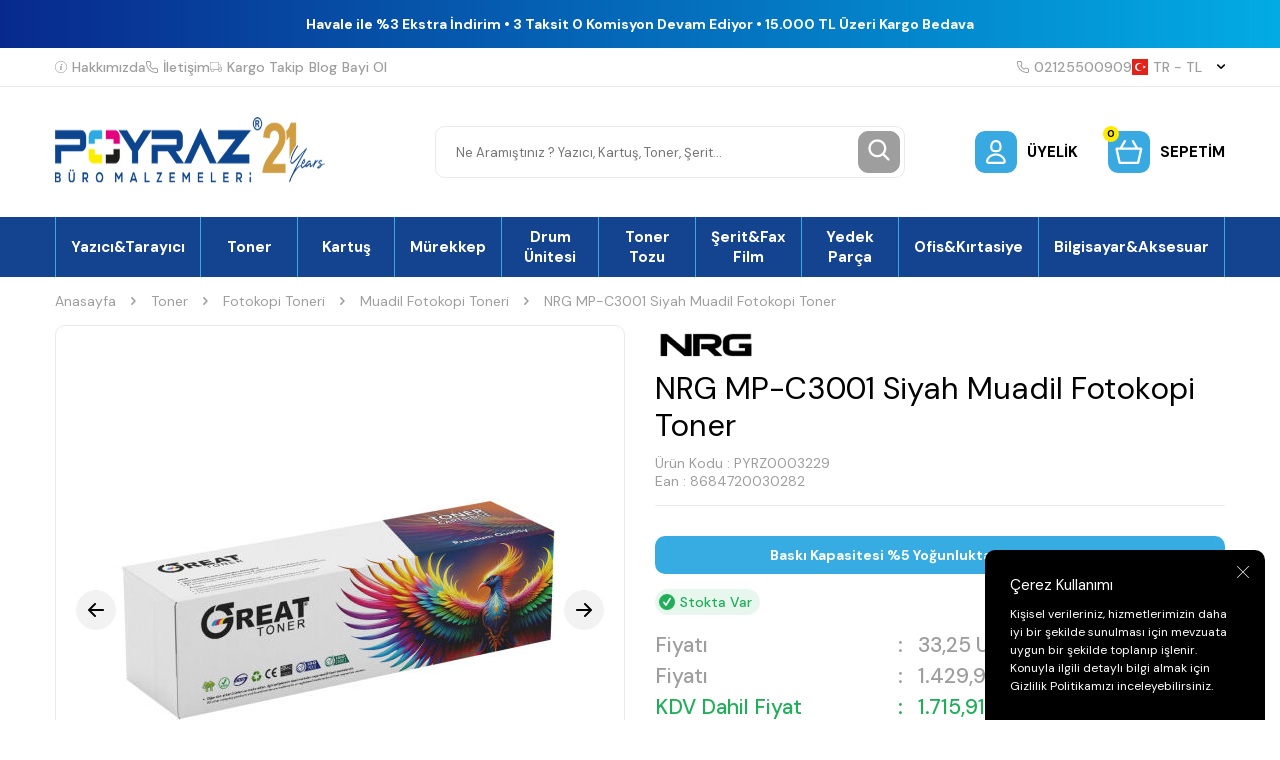

--- FILE ---
content_type: text/html; charset=UTF-8
request_url: https://www.poyraztoner.com/nrg-mp-c3001-siyah-muadil-fotokopi-toner
body_size: 65090
content:
<!DOCTYPE html>
<html lang="tr-TR" >
<head>
<meta charset="utf-8" />
<title>NRG MP-C3001 Siyah Muadil Fotokopi Toner</title>
<meta name="description" content="NRG MP-C3001 Siyah Muadil Fotokopi Toner NRG Muadil Fotokopi Toneri" />
<meta name="copyright" content="T-Soft E-Ticaret Sistemleri" />
<script>window['PRODUCT_DATA'] = [];</script>
<meta name="robots" content="index,follow" /><link rel="canonical" href="https://www.poyraztoner.com/nrg-mp-c3001-siyah-muadil-fotokopi-toner" /><link rel="alternate" hreflang="en" href="https://www.poyraztoner.com/nrg-mp-c3001-black-equivalent-photocopy-toner" />
<link rel="alternate" hreflang="x-default" href="https://www.poyraztoner.com/nrg-mp-c3001-siyah-muadil-fotokopi-toner" />
<link rel="alternate" hreflang="tr" href="https://www.poyraztoner.com/nrg-mp-c3001-siyah-muadil-fotokopi-toner" />
<meta property="og:image" content="https://www.poyraztoner.com/nrg-mp-c3001-siyah-muadil-fotokopi-toner-86365-10-O.jpg"/>
                <meta property="og:image:width" content="300" />
                <meta property="og:image:height" content="300" />
                <meta property="og:type" content="product" />
                <meta property="og:title" content="NRG MP-C3001 Siyah Muadil Fotokopi Toner" />
                <meta property="og:description" content="NRG MP-C3001 Siyah Muadil Fotokopi Toner NRG Muadil Fotokopi Toneri" />
                <meta property="product:availability" content="in stock" />
                <meta property="og:url" content="https://www.poyraztoner.com/nrg-mp-c3001-siyah-muadil-fotokopi-toner" />
                <meta property="og:site_name" content="https://www.poyraztoner.com/" />
                <meta name="twitter:card" content="summary" />
                <meta name="twitter:title" content="NRG MP-C3001 Siyah Muadil Fotokopi Toner" />
                <meta name="twitter:description" content="NRG MP-C3001 Siyah Muadil Fotokopi Toner NRG Muadil Fotokopi Toneri" />
                <meta name="twitter:image" content="https://www.poyraztoner.com/nrg-mp-c3001-siyah-muadil-fotokopi-toner-86365-10-O.jpg" />
            <script>
                const E_EXPORT_ACTIVE = 0;
                const CART_DROPDOWN_LIST = false;
                const ENDPOINT_PREFIX = '';
                const ENDPOINT_ALLOWED_KEYS = [];
                const SETTINGS = {"KVKK_REQUIRED":1,"NEGATIVE_STOCK":"0","DYNAMIC_LOADING_SHOW_BUTTON":0,"IS_COMMENT_RATE_ACTIVE":1};
                try {
                    var PAGE_TYPE = 'product';
                    var PAGE_ID = 3;
                    var ON_PAGE_READY = [];
                    var THEME_VERSION = 'v5';
                    var THEME_FOLDER = 'v5-poyraztoner';
                    var MEMBER_INFO = {"ID":0,"CODE":"","FIRST_NAME":"","BIRTH_DATE":"","GENDER":"","LAST_NAME":"","MAIL":"","MAIL_HASH":"","PHONE":"","PHONE_HASH":"","PHONE_HASH_SHA":"","GROUP":0,"TRANSACTION_COUNT":0,"REPRESENTATIVE":"","KVKK":-1,"COUNTRY":"TR","E_COUNTRY":""};
                    var IS_VENDOR = 0;
                    var MOBILE_ACTIVE = false;
                    var CART_COUNT = '0';
                    var CART_TOTAL = '0,00';
                    var SESS_ID = 'b9616172f4cf3020092e06b311eeb3b3';
                    var LANGUAGE = 'tr';
                    var CURRENCY = 'TL';
                    var SEP_DEC = ',';
                    var SEP_THO = '.';
                    var DECIMAL_LENGTH = 2;  
                    var SERVICE_INFO = null;
                    var CART_CSRF_TOKEN = 'cb0b753fa20236787e81bacec25a14de10fe1a756a3e3e629d5867444134a62d';
                    var CSRF_TOKEN = 'i64kVjZVhSny1OOFPPG4ci+VI/mEBpdSsVhNqjoBJKM=';
                    
                }
                catch(err) { }
            </script>
            <!--cache--><link rel="preload" as="font" href="/theme/v5/css/fonts/tsoft-icon.woff2?v=1" type="font/woff2" crossorigin>
<link rel="preconnect" href="https://fonts.gstatic.com" crossorigin>
<link rel="preload" as="style" href="https://fonts.googleapis.com/css?family=DM Sans:regular,500,700&display=sans-serif">
<link rel="stylesheet" href="https://fonts.googleapis.com/css?family=DM Sans:regular,500,700&display=sans-serif" media="print" onload="this.media='all'">
<noscript>
<link rel="stylesheet" href="https://fonts.googleapis.com/css?family=DM Sans:regular,500,700&display=sans-serif">
</noscript>
<link type="text/css" rel="stylesheet" href="/theme/v5/css/tsoft-icon.css?v=1768914634">
<link type="text/css" rel="stylesheet" href="/theme/v5/css/nouislider.min.css?v=1768914634">
<link type="text/css" rel="stylesheet" href="/theme/v5/css/lightgallery.min.css?v=1768914634">
<link type="text/css" rel="stylesheet" href="/theme/v5/css/swiper.min.css?v=1768914634">
<link type="text/css" rel="stylesheet" href="/theme/v5/css/flatpickr.min.css?v=1768914634">
<link type="text/css" rel="stylesheet" href="/theme/v5/css/skeleton.css?v=1768914634">
<link type="text/css" rel="stylesheet" href="/srv/compressed/load/v5/css/tr/3/0.css?v=1768914634&isTablet=0&isMobile=0&userType=Ziyaretci">
<link rel="shortcut icon" href="//www.poyraztoner.com/Data/EditorFiles/favicon_fw.png">
<meta name="viewport" content="width=device-width, initial-scale=1">
<script>
if (navigator.userAgent.indexOf('iPhone') > -1 || PAGE_ID == 91) {
document.querySelector("[name=viewport]").setAttribute('content', 'width=device-width, initial-scale=1, maximum-scale=1');
}
</script>
<script src="/theme/v5/js/callbacks.js?v=1768914634"></script>
<script src="/js/tsoftapps/v5/header.js?v=1768914634"></script>
<meta name="yandex-verification" content="f33c3cf21f4c1750" />
<meta name="google-site-verification" content="H0g9mTTsGS71PuiS_Lq7QOfy9JvVKKkie7ZMT9Z0nGA" /><script>
const selectVariantCallback = async function (product, variantId, subOne, subTwo) {
let response = await fetch(`/srv/service/variant/get-variant-info/${product[0].id}/${variantId}`);
if (response.ok) {
response = await response.json();
if (response) {
const variantSelect = function(variant) {
if (variant.nodeName == 'OPTION') {
const selectItem = variant.parentNode;
selectItem.value = variant.value;
var event = new Event('change', {
bubbles: true,
cancelable: true,
});
selectItem.dispatchEvent(event);
} else {
variant.click();
}
}
if (subOne && response.TurId1 != '0') {
const variant = subOne.querySelector(`[data-id="${response.TurId1}"]`);
if (variant) variantSelect(variant);
}
if (subTwo && response.TurId2 != '0') {
const variant = subTwo.querySelector(`[data-id="${response.TurId2}"]`);
if (variant) variantSelect(variant);
}
}
}
}
</script><meta name="google-site-verification" content="H0g9mTTsGS71PuiS_Lq7QOfy9JvVKKkie7ZMT9Z0nGA" /><!-- Google tag (gtag.js) -->
<script async src="https://www.googletagmanager.com/gtag/js?id=AW-1060239624">
</script>
<script>
window.dataLayer = window.dataLayer || [];
function gtag(){dataLayer.push(arguments);}
gtag('js', new Date());
gtag('config', 'AW-1060239624');
</script><script>
if(typeof window.FB_EVENT_ID == 'undefined'){
window.FB_EVENT_ID = "fb_" + new Date().getTime();
}
</script><meta name="theme-color" content="#14438f">
<meta name="apple-mobile-web-app-status-bar-style" content="#14438f">
<meta name="msapplication-navbutton-color" content="#14438f">
<style type='text/css'>
::-webkit-scrollbar
{
width: 5px !important;
background: #2aa9e1 !important;
}
::-webkit-scrollbar-button
{
display:none !important;
}
::-webkit-scrollbar-thumb
{
background:#000000 !important;
}
</style>
<!-- T-Soft Apps - v5 Google GTAG - Tracking Code Start -->
<script>
var GOOGLE_APP_HEAD = {
GA4_TRACKING_ID: 'G-4D1L895C9H',
params: {
GA4_TRACKING_ID: 'G-4D1L895C9H',
GTAG_TRACKING_ID: 'UA-115462663-1',
},
run: () => {
for (const [key, value] of Object.entries(GOOGLE_APP_HEAD.params)) {
GOOGLE_APP_HEAD.params[key] = value === '{{' + key + '}}' || value === '' ? '' : value;
}
let script = document.createElement('script');
script.src = 'https://www.googletagmanager.com/gtag/js?id=' + (GOOGLE_APP_HEAD.params.GA4_TRACKING_ID || GOOGLE_APP_HEAD.params.GTAG_TRACKING_ID);
script.async = true;
document.head.appendChild(script);
}
}
GOOGLE_APP_HEAD.run();
function gtag() {
dataLayer.push(arguments);
}
</script>
<!-- T-Soft Apps - v5 Google GTAG - Tracking Code End --><meta name="p:domain_verify" content="51a0d98a0dd49ebd7ba6c0aba894f1d8" /><meta name="google-site-verification" content="H0g9mTTsGS71PuiS_Lq7QOfy9JvVKKkie7ZMT9Z0nGA" /><!-- BEGIN JIVOSITE CODE {literal} -->
<script type='text/javascript'>
(function(){ var widget_id = 'snf4oeHTh1';var d=document;var w=window;function l(){
var s = document.createElement('script'); s.type = 'text/javascript'; s.async = true; s.src = '//code.jivosite.com/script/widget/'+widget_id;
var ss = document.getElementsByTagName('script')[0];
ss.parentNode.insertBefore(s, ss);}if(d.readyState=='complete'){l();}else{if(w.attachEvent){w.attachEvent('onload',l);}else{w.addEventListener('load',l,false);}}})();
</script>
<script type="text/javascript">
if (MEMBER_INFO.ID > 0) {
var jivo_desc = "Üye Grubu " + MEMBER_INFO.GROUP + " | ";
switch (MEMBER_INFO.GROUP) {
case 0: jivo_desc += "Ziyaretçi"; break;
case -1: jivo_desc += "Bayi Adayı"; break;
case -2: jivo_desc += "E-Bülten"; break;
default: jivo_desc += "";
}
jivo_onLoadCallback = function ()
{
jivo_api.setContactInfo({
"name": MEMBER_INFO.FIRST_NAME + " " + MEMBER_INFO.LAST_NAME,
"email": MEMBER_INFO.MAIL,
"description": jivo_desc
});
};
}
</script>
<!-- {/literal} END JIVOSITE CODE --><meta name="yandex-verification" content="f33c3cf21f4c1750" /><meta name="p:domain_verify" content="51a0d98a0dd49ebd7ba6c0aba894f1d8"/>
</head>
<body>
<input type="hidden" id="cookie-law" value="1">
<div class="w-100 d-flex flex-wrap ">
<div class=" col-12 col-sm-12 col-md-12 col-lg-12 col-xl-12 col-xxl-12 column-241  "><div class="row">
<div id="relation|278" data-id="278" class="relArea col-12 v5-poyraztoner  folder-header tpl-default "><div class="row"><!--cache-->
<script type="text/javascript" src="https://paracevirici.com/servis/widget/widget.js"></script>
<header class="container-fluid mb-1">
<div class="row">
<div class="col-12 py-1 text-center text-white" id="header-bar">
<span class="d-block fw-medium"></span>
<span class="d-block fw-bold">Havale ile %3 Ekstra İndirim • 3 Taksit 0 Komisyon Devam Ediyor • 15.000 TL Üzeri Kargo Bedava</span>
</div>
<div class="w-100 bg-white border-bottom border-light d-none d-lg-block" id="header-top">
<div class="container">
<div class="row align-items-center">
<div class="col-auto d-flex gap-2 list-style-none ht-menu">
<a href="https://www.poyraztoner.com/hakkimizda" class="d-flex align-items-center fw-medium text-light">
<img src="https://www.poyraztoner.com/theme/v5-poyraztoner/assets/header/info.svg" class="ht-icon"> Hakkımızda
</a>
<a href="/iletisim" class="d-flex align-items-center fw-medium text-light">
<img src="https://www.poyraztoner.com/theme/v5-poyraztoner/assets/header/phone.svg" class="ht-icon"> İletişim
</a>
<a href="/siparis-takip" class="d-flex align-items-center fw-medium text-light">
<img src="https://www.poyraztoner.com/theme/v5-poyraztoner/assets/header/truck.svg" class="ht-icon"> Kargo Takip
</a>
<a href="/blog" class="d-flex align-items-center fw-medium text-light">
<img src="" class="ht-icon"> Blog
</a>
<a href="/bayi-basvuru-sayfasi" class="d-flex align-items-center fw-medium text-light">
<img src="" class="ht-icon"> Bayi Ol
</a>
</div>
<div class="col-auto d-flex gap-2 ml-auto ht-menu">
<!-- <a href="https://wa.me/+905367768542" class="d-flex align-items-center fw-medium ht-whatsapp">
<img src="https://www.poyraztoner.com/theme/v5-poyraztoner/assets/header/whatsapp.svg" class="ht-icon"> +90 536 776 8542
</a>
-->
<a href="tel:02125500909" class="d-flex align-items-center fw-medium text-light">
<img src="https://www.poyraztoner.com/theme/v5-poyraztoner/assets/header/phone.svg" class="ht-icon"> 02125500909
</a>
<div id="header-doviz" class="d-none"></div>
<div class="dropdown-hover header-top-dropdown">
<a href="#" class="d-flex align-items-center fw-medium text-light ht-lang" data-toggle="dropdown">
<img class="language-img ht-icon" src="/lang/tr/tr.webp" alt="tr"
width="16" height="16">
TR &minus; TL <i class="ti-arrow-down text-body ml-1"></i>
</a>
<div class="dropdown-hover-menu">
<div class="w-100 border-bottom border-light py-2 px-1">
<a href="javascript:void(0)"
class="d-flex align-items-center ease mb-1 active"
data-language="tr" data-toggle="language">
<img class="mr-1" src="/lang/tr/tr.webp" width="16" height="16">
<span>TR</span>
</a>
<a href="javascript:void(0)"
class="d-flex align-items-center ease text-light"
data-language="en" data-toggle="language">
<img class="mr-1" src="/lang/en/en.webp" width="16" height="16">
<span>EN</span>
</a>
</div>
</div>
</div>
</div>
</div>
</div>
</div>
<div class="w-100 bg-white py-2 py-md-1 py-lg-2" id="header-main">
<div class="container">
<div class="row align-items-center">
<div class="col-auto d-lg-none">
<a href="#mobile-menu-278" data-toggle="drawer" class="d-flex align-items-center pr-1 mobile-menu-btn">
<img src="https://www.poyraztoner.com/theme/v5-poyraztoner/assets/header/menu.svg">
</a>
</div>
<div class="col-auto col-lg-3 mr-auto" id="logo">
<a href="https://www.poyraztoner.com/" class="d-flex"><p><img src="//www.poyraztoner.com/Data/EditorFiles/Mail/mail-logo.png" alt="mail-logo.png (17 KB)" width="496" height="89" /></p></a>
</div>
<div id="header-search" class="col-12 col-lg-5 order-2 order-lg-0 mx-lg-auto mt-2 mt-md-1 mt-lg-0">
<form action="/arama" method="get" autocomplete="off" id="search" class="w-100 position-relative">
<input id="live-search" type="search" name="q" placeholder="Ne Aramıştınız ? Yazıcı, Kartuş, Toner, Şerit…" class="form-control form-control-md"
data-licence="1">
<button type="submit" class="btn btn-gray" id="live-search-btn"><img src="https://www.poyraztoner.com/theme/v5-poyraztoner/assets/header/search.svg"></button>
</form>
</div>
<div class="col-auto ml-auto ml-lg-0" id="header-links">
<div class="row">
<div class="col-auto">
<a href="#header-member-panel-278" data-toggle="drawer" class="d-flex align-items-center fw-bold hl-item"
id="header-account">
<span class="hm-icon d-flex align-items-center justify-content-center bg-primary border-round position-relative">
<img src="https://www.poyraztoner.com/theme/v5-poyraztoner/assets/header/user.svg">
</span>
<span class="text-uppercase d-none d-md-block">
Üyelik </span>
</a>
</div>
<div class="col-auto">
<a href="#header-cart-panel-278" data-toggle="drawer" class="d-flex align-items-center fw-bold hl-item"
id="header-cart-count">
<span class="hm-icon d-flex align-items-center justify-content-center bg-primary border-round position-relative">
<span class="bg-warning border-circle text-center cart-soft-count">0</span>
<img src="https://www.poyraztoner.com/theme/v5-poyraztoner/assets/header/cart.svg">
</span>
<span class="text-uppercase d-none d-md-block">Sepetim</span>
</a>
</div>
</div>
</div>
</div>
</div>
</div>
<div class="w-100 bg-white d-none d-lg-block" id="header-menu">
<div class="w-100 bg-menu" data-toggle="sticky" data-parent="#header-menu">
<nav id="main-menu" class="w-100 position-relative">
<div class="container">
<ul class="d-flex menu border-right border-primary">
<li class="w-100">
<a href="https://www.poyraztoner.com/yazicilar"
class="px-1 border-left border-primary text-white fw-bold d-flex align-items-center justify-content-center text-center"
title="Yazıcı&Tarayıcı">Yazıcı&Tarayıcı</a>
<div class="w-100 position-absolute bg-white fade-in py-2 sub-menu">
<div class="container">
<div class="row">
<div class="col-3 mb-2">
<div class="d-flex">
<a href="https://www.poyraztoner.com/renkli-lazer-yazici" class="fw-bold ease" title="Renkli Lazer Yazıcı">
Renkli Lazer Yazıcı
</a>
</div>
</div>
<div class="col-3 mb-2">
<div class="d-flex">
<a href="https://www.poyraztoner.com/cok-fonksiyonlu-lazer-yazici" class="fw-bold ease" title="Çok Fonksiyonlu Lazer Yazıcı">
Çok Fonksiyonlu Lazer Yazıcı
</a>
</div>
</div>
<div class="col-3 mb-2">
<div class="d-flex">
<a href="https://www.poyraztoner.com/mono-lazer-yazici" class="fw-bold ease" title="Mono Lazer Yazıcı">
Mono Lazer Yazıcı
</a>
</div>
</div>
<div class="col-3 mb-2">
<div class="d-flex">
<a href="https://www.poyraztoner.com/murekkep-puskurtmeli-yazici" class="fw-bold ease" title="Mürekkep Püskürtmeli Yazıcı">
Mürekkep Püskürtmeli Yazıcı
</a>
</div>
</div>
<div class="col-3 mb-2">
<div class="d-flex">
<a href="https://www.poyraztoner.com/fotokopi-makinesi" class="fw-bold ease" title="Fotokopi Makinesi">
Fotokopi Makinesi
</a>
</div>
</div>
<div class="col-3 mb-2">
<div class="d-flex">
<a href="https://www.poyraztoner.com/plotter-yazici" class="fw-bold ease" title="Plotter Yazıcı">
Plotter Yazıcı
</a>
</div>
</div>
<div class="col-3 mb-2">
<div class="d-flex">
<a href="https://www.poyraztoner.com/nokta-vuruslu-yazici" class="fw-bold ease" title="Nokta Vuruşlu Yazıcı">
Nokta Vuruşlu Yazıcı
</a>
</div>
</div>
<div class="col-3 mb-2">
<div class="d-flex">
<a href="https://www.poyraztoner.com/murekkep-tankli-yazici" class="fw-bold ease" title="Mürekkep Tanklı Yazıcı">
Mürekkep Tanklı Yazıcı
</a>
</div>
</div>
<div class="col-3 mb-2">
<div class="d-flex">
<a href="https://www.poyraztoner.com/barkodetiket-yazici" class="fw-bold ease" title="Barkod&Etiket Yazıcı">
Barkod&Etiket Yazıcı
</a>
</div>
</div>
<div class="col-3 mb-2">
<div class="d-flex">
<a href="https://www.poyraztoner.com/fotograf-yazicisi" class="fw-bold ease" title="Fotoğraf Yazıcısı">
Fotoğraf Yazıcısı
</a>
</div>
</div>
<div class="col-3 mb-2">
<div class="d-flex">
<a href="https://www.poyraztoner.com/dokuman-tarayicilar" class="fw-bold ease" title="Döküman Tarayıcı">
Döküman Tarayıcı
</a>
</div>
</div>
</div>
</div>
</div>
</li>
<li class="w-100">
<a href="https://www.poyraztoner.com/toner"
class="px-1 border-left border-primary text-white fw-bold d-flex align-items-center justify-content-center text-center"
title="Toner">Toner</a>
<div class="w-100 position-absolute bg-white fade-in py-2 sub-menu">
<div class="container">
<div class="row">
<div class="col-3 mb-2">
<div class="d-flex">
<a href="https://www.poyraztoner.com/orijinal-toner" class="fw-bold ease" title="Orijinal Toner">
Orijinal Toner
</a>
</div>
</div>
<div class="col-3 mb-2">
<div class="d-flex">
<a href="https://www.poyraztoner.com/muadil-toner" class="fw-bold ease" title="Muadil Toner">
Muadil Toner
</a>
</div>
</div>
<div class="col-3 mb-2">
<div class="d-flex">
<a href="https://www.poyraztoner.com/copier-toner-1" class="fw-bold ease" title="Fotokopi Toneri">
Fotokopi Toneri
</a>
</div>
<ul>
<li class="w-100 d-flex">
<a href="https://www.poyraztoner.com/muadil-fotokopi-toneri" class="text-light ease" title="Muadil Fotokopi Toneri">Muadil Fotokopi Toneri</a>
</li>
<li class="w-100 d-flex">
<a href="https://www.poyraztoner.com/orijinal-fotokopi-toneri" class="text-light ease" title="Orijinal Fotokopi Toneri">Orijinal Fotokopi Toneri</a>
</li>
</ul>
</div>
<div class="col-3 mb-2">
<div class="d-flex">
<a href="https://www.poyraztoner.com/dolum-kiti" class="fw-bold ease" title="Dolum Kiti">
Dolum Kiti
</a>
</div>
</div>
<div class="col-3 mb-2">
<div class="d-flex">
<a href="https://www.poyraztoner.com/outlet-toner-1" class="fw-bold ease" title="Outlet Toner">
Outlet Toner
</a>
</div>
</div>
</div>
</div>
</div>
</li>
<li class="w-100">
<a href="https://www.poyraztoner.com/kartus"
class="px-1 border-left border-primary text-white fw-bold d-flex align-items-center justify-content-center text-center"
title="Kartuş">Kartuş</a>
<div class="w-100 position-absolute bg-white fade-in py-2 sub-menu">
<div class="container">
<div class="row">
<div class="col-3 mb-2">
<div class="d-flex">
<a href="https://www.poyraztoner.com/orijinal-kartus" class="fw-bold ease" title="Orijinal Kartuş">
Orijinal Kartuş
</a>
</div>
</div>
<div class="col-3 mb-2">
<div class="d-flex">
<a href="https://www.poyraztoner.com/muadil-kartus-174134156811998" class="fw-bold ease" title="Muadil Kartuş">
Muadil Kartuş
</a>
</div>
</div>
<div class="col-3 mb-2">
<div class="d-flex">
<a href="https://www.poyraztoner.com/plotter-kartus" class="fw-bold ease" title="Plotter Kartuş">
Plotter Kartuş
</a>
</div>
<ul>
<li class="w-100 d-flex">
<a href="https://www.poyraztoner.com/orijinal-plotter-kartus" class="text-light ease" title="Orijinal Plotter Kartuş">Orijinal Plotter Kartuş</a>
</li>
<li class="w-100 d-flex">
<a href="https://www.poyraztoner.com/muadil-plotter-kartus" class="text-light ease" title="Muadil Plotter Kartuş">Muadil Plotter Kartuş</a>
</li>
</ul>
</div>
<div class="col-3 mb-2">
<div class="d-flex">
<a href="https://www.poyraztoner.com/baski-kafasi-174046627811958" class="fw-bold ease" title="Baskı Kafası">
Baskı Kafası
</a>
</div>
</div>
</div>
</div>
</div>
</li>
<li class="w-100">
<a href="https://www.poyraztoner.com/murekkep"
class="px-1 border-left border-primary text-white fw-bold d-flex align-items-center justify-content-center text-center"
title="Mürekkep">Mürekkep</a>
<div class="w-100 position-absolute bg-white fade-in py-2 sub-menu">
<div class="container">
<div class="row">
<div class="col-3 mb-2">
<div class="d-flex">
<a href="https://www.poyraztoner.com/orijinal-murekkep" class="fw-bold ease" title="Orijinal Mürekkep">
Orijinal Mürekkep
</a>
</div>
</div>
<div class="col-3 mb-2">
<div class="d-flex">
<a href="https://www.poyraztoner.com/muadil-murekkep" class="fw-bold ease" title="Muadil Mürekkep">
Muadil Mürekkep
</a>
</div>
</div>
<div class="col-3 mb-2">
<div class="d-flex">
<a href="https://www.poyraztoner.com/master-murekkep" class="fw-bold ease" title="Master Mürekkep">
Master Mürekkep
</a>
</div>
</div>
<div class="col-3 mb-2">
<div class="d-flex">
<a href="https://www.poyraztoner.com/kati-murekkep" class="fw-bold ease" title="Katı Mürekkep">
Katı Mürekkep
</a>
</div>
</div>
<div class="col-3 mb-2">
<div class="d-flex">
<a href="https://www.poyraztoner.com/sublimasyon-murekkep" class="fw-bold ease" title="Sublimasyon Mürekkep">
Sublimasyon Mürekkep
</a>
</div>
</div>
</div>
</div>
</div>
</li>
<li class="w-100">
<a href="https://www.poyraztoner.com/drum-unitesi"
class="px-1 border-left border-primary text-white fw-bold d-flex align-items-center justify-content-center text-center"
title="Drum Ünitesi">Drum Ünitesi</a>
<div class="w-100 position-absolute bg-white fade-in py-2 sub-menu">
<div class="container">
<div class="row">
<div class="col-3 mb-2">
<div class="d-flex">
<a href="https://www.poyraztoner.com/orijinal-drum-unitesi" class="fw-bold ease" title="Orijinal Drum Ünitesi">
Orijinal Drum Ünitesi
</a>
</div>
</div>
<div class="col-3 mb-2">
<div class="d-flex">
<a href="https://www.poyraztoner.com/muadil-drum-unitesi-174055325911976" class="fw-bold ease" title="Muadil Drum Ünitesi">
Muadil Drum Ünitesi
</a>
</div>
</div>
<div class="col-3 mb-2">
<div class="d-flex">
<a href="https://www.poyraztoner.com/fotokopi-drum-unitesi" class="fw-bold ease" title="Fotokopi Drum Ünitesi">
Fotokopi Drum Ünitesi
</a>
</div>
<ul>
<li class="w-100 d-flex">
<a href="https://www.poyraztoner.com/orijinal-fotokopi-drum-unitesi" class="text-light ease" title="Orijinal Fotokopi Drum Ünitesi">Orijinal Fotokopi Drum Ünitesi</a>
</li>
<li class="w-100 d-flex">
<a href="https://www.poyraztoner.com/muadil-fotokopi-drum-unitesi" class="text-light ease" title="Muadil Fotokopi Drum Ünitesi">Muadil Fotokopi Drum Ünitesi</a>
</li>
</ul>
</div>
</div>
</div>
</div>
</li>
<li class="w-100">
<a href="https://www.poyraztoner.com/toner-tozu"
class="px-1 border-left border-primary text-white fw-bold d-flex align-items-center justify-content-center text-center"
title="Toner Tozu">Toner Tozu</a>
<div class="w-100 position-absolute bg-white fade-in py-2 sub-menu">
<div class="container">
<div class="row">
<div class="col-3 mb-2">
<div class="d-flex">
<a href="https://www.poyraztoner.com/siyah-toner-tozu" class="fw-bold ease" title="Siyah Toner Tozu">
Siyah Toner Tozu
</a>
</div>
</div>
<div class="col-3 mb-2">
<div class="d-flex">
<a href="https://www.poyraztoner.com/renkli-toner-tozu" class="fw-bold ease" title="Renkli Toner Tozu">
Renkli Toner Tozu
</a>
</div>
</div>
<div class="col-3 mb-2">
<div class="d-flex">
<a href="https://www.poyraztoner.com/fotokopi-toner-tozu" class="fw-bold ease" title="Fotokopi Toner Tozu">
Fotokopi Toner Tozu
</a>
</div>
<ul>
<li class="w-100 d-flex">
<a href="https://www.poyraztoner.com/siyah-fotokopi-toner-tozu" class="text-light ease" title="Siyah Fotokopi Toner Tozu">Siyah Fotokopi Toner Tozu</a>
</li>
<li class="w-100 d-flex">
<a href="https://www.poyraztoner.com/renkli-fotokopi-toner-tozu" class="text-light ease" title="Renkli Fotokopi Toner Tozu">Renkli Fotokopi Toner Tozu</a>
</li>
</ul>
</div>
</div>
</div>
</div>
</li>
<li class="w-100">
<a href="https://www.poyraztoner.com/yazici-seritleri"
class="px-1 border-left border-primary text-white fw-bold d-flex align-items-center justify-content-center text-center"
title="Şerit&Fax Film">Şerit&Fax Film</a>
<div class="w-100 position-absolute bg-white fade-in py-2 sub-menu">
<div class="container">
<div class="row">
<div class="col-3 mb-2">
<div class="d-flex">
<a href="https://www.poyraztoner.com/muadil-yazici-yazar-kasa-ve-daktilo-seridi" class="fw-bold ease" title="Muadil Yazıcı-Yazar Kasa Ve Daktilo Şeridi">
Muadil Yazıcı-Yazar Kasa Ve Daktilo Şeridi
</a>
</div>
</div>
<div class="col-3 mb-2">
<div class="d-flex">
<a href="https://www.poyraztoner.com/orjinal-yazici-yazar-kasa-ve-daktilo-seridi" class="fw-bold ease" title="Orijinal Yazıcı-Yazar Kasa ve Daktilo Şeridi">
Orijinal Yazıcı-Yazar Kasa ve Daktilo Şeridi
</a>
</div>
</div>
<div class="col-3 mb-2">
<div class="d-flex">
<a href="https://www.poyraztoner.com/fax-filmleri" class="fw-bold ease" title="Fax Filmleri">
Fax Filmleri
</a>
</div>
<ul>
<li class="w-100 d-flex">
<a href="https://www.poyraztoner.com/muadil-fax-filmleri" class="text-light ease" title="Muadil Fax Filmleri">Muadil Fax Filmleri</a>
</li>
<li class="w-100 d-flex">
<a href="https://www.poyraztoner.com/orjinal-fax-filmleri" class="text-light ease" title="Orijinal Fax Filmleri">Orijinal Fax Filmleri</a>
</li>
</ul>
</div>
</div>
</div>
</div>
</li>
<li class="w-100">
<a href="https://www.poyraztoner.com/yedek-parca"
class="px-1 border-left border-primary text-white fw-bold d-flex align-items-center justify-content-center text-center"
title="Yedek Parça">Yedek Parça</a>
<div class="w-100 position-absolute bg-white fade-in py-2 sub-menu">
<div class="container">
<div class="row">
<div class="col-3 mb-2">
<div class="d-flex">
<a href="https://www.poyraztoner.com/fuser-unitesi" class="fw-bold ease" title="Fuser Ünitesi">
Fuser Ünitesi
</a>
</div>
</div>
<div class="col-3 mb-2">
<div class="d-flex">
<a href="https://www.poyraztoner.com/etiket" class="fw-bold ease" title="Etiket">
Etiket
</a>
</div>
</div>
<div class="col-3 mb-2">
<div class="d-flex">
<a href="https://www.poyraztoner.com/transfer-unitesi-roller" class="fw-bold ease" title="Transfer Ünitesi">
Transfer Ünitesi
</a>
</div>
</div>
<div class="col-3 mb-2">
<div class="d-flex">
<a href="https://www.poyraztoner.com/transfer-belt-1" class="fw-bold ease" title="Transfer Belt">
Transfer Belt
</a>
</div>
</div>
<div class="col-3 mb-2">
<div class="d-flex">
<a href="https://www.poyraztoner.com/transfer-roller" class="fw-bold ease" title="Transfer Roller">
Transfer Roller
</a>
</div>
</div>
<div class="col-3 mb-2">
<div class="d-flex">
<a href="https://www.poyraztoner.com/transfer-kiti" class="fw-bold ease" title="Transfer Kiti">
Transfer Kiti
</a>
</div>
</div>
<div class="col-3 mb-2">
<div class="d-flex">
<a href="https://www.poyraztoner.com/duplex-unitesi" class="fw-bold ease" title="Duplex Ünitesi">
Duplex Ünitesi
</a>
</div>
</div>
<div class="col-3 mb-2">
<div class="d-flex">
<a href="https://www.poyraztoner.com/kagit-besleyici" class="fw-bold ease" title="Kağıt Besleyici">
Kağıt Besleyici
</a>
</div>
</div>
<div class="col-3 mb-2">
<div class="d-flex">
<a href="https://www.poyraztoner.com/yazici-yedek-parca" class="fw-bold ease" title="Yazıcı Yedek Parça">
Yazıcı Yedek Parça
</a>
</div>
</div>
<div class="col-3 mb-2">
<div class="d-flex">
<a href="https://www.poyraztoner.com/bakim-kiti" class="fw-bold ease" title="Bakım Kiti">
Bakım Kiti
</a>
</div>
<ul>
<li class="w-100 d-flex">
<a href="https://www.poyraztoner.com/orijinal-bakim-kiti" class="text-light ease" title="Orijinal Bakım Kiti">Orijinal Bakım Kiti</a>
</li>
<li class="w-100 d-flex">
<a href="https://www.poyraztoner.com/muadil-bakim-kiti" class="text-light ease" title="Muadil Bakım Kiti">Muadil Bakım Kiti</a>
</li>
</ul>
</div>
<div class="col-3 mb-2">
<div class="d-flex">
<a href="https://www.poyraztoner.com/toner-drum-1" class="fw-bold ease" title="Toner Drum">
Toner Drum
</a>
</div>
<ul>
<li class="w-100 d-flex">
<a href="https://www.poyraztoner.com/orijinal-toner-drum" class="text-light ease" title="Orijinal Toner Drum">Orijinal Toner Drum</a>
</li>
<li class="w-100 d-flex">
<a href="https://www.poyraztoner.com/muadil-toner-drum" class="text-light ease" title="Muadil Toner Drum">Muadil Toner Drum</a>
</li>
</ul>
</div>
<div class="col-3 mb-2">
<div class="d-flex">
<a href="https://www.poyraztoner.com/fotokopi-toner-drum" class="fw-bold ease" title="Fotokopi Drum">
Fotokopi Drum
</a>
</div>
<ul>
<li class="w-100 d-flex">
<a href="https://www.poyraztoner.com/orijinal-fotokopi-drum" class="text-light ease" title="Orijinal Fotokopi Drum">Orijinal Fotokopi Drum</a>
</li>
<li class="w-100 d-flex">
<a href="https://www.poyraztoner.com/muadil-fotokopi-drum" class="text-light ease" title="Muadil Fotokopi Drum">Muadil Fotokopi Drum</a>
</li>
</ul>
</div>
<div class="col-3 mb-2">
<div class="d-flex">
<a href="https://www.poyraztoner.com/atik-kutusu" class="fw-bold ease" title="Atık Kutusu">
Atık Kutusu
</a>
</div>
<ul>
<li class="w-100 d-flex">
<a href="https://www.poyraztoner.com/orijinal-atik-kutusu" class="text-light ease" title="Orijinal Atık Kutusu">Orijinal Atık Kutusu</a>
</li>
<li class="w-100 d-flex">
<a href="https://www.poyraztoner.com/muadil-atik-kutusu" class="text-light ease" title="Muadil Atık Kutusu">Muadil Atık Kutusu</a>
</li>
<li class="w-100 d-flex">
<a href="https://www.poyraztoner.com/sunger" class="text-light ease" title="Sünger">Sünger</a>
</li>
</ul>
</div>
<div class="col-3 mb-2">
<div class="d-flex">
<a href="https://www.poyraztoner.com/fotokopi-developer" class="fw-bold ease" title="Developer">
Developer
</a>
</div>
<ul>
<li class="w-100 d-flex">
<a href="https://www.poyraztoner.com/orijinal-developer" class="text-light ease" title="Orijinal Developer">Orijinal Developer</a>
</li>
<li class="w-100 d-flex">
<a href="https://www.poyraztoner.com/muadil-developer" class="text-light ease" title="Muadil Developer">Muadil Developer</a>
</li>
<li class="w-100 d-flex">
<a href="https://www.poyraztoner.com/developer-unitesi" class="text-light ease" title="Developer Ünitesi">Developer Ünitesi</a>
</li>
</ul>
</div>
<div class="col-3 mb-2">
<div class="d-flex">
<a href="https://www.poyraztoner.com/chip-1" class="fw-bold ease" title="Chip">
Chip
</a>
</div>
<ul>
<li class="w-100 d-flex">
<a href="https://www.poyraztoner.com/fotokopi-toner-chip" class="text-light ease" title="Fotokopi Toner Chip">Fotokopi Toner Chip</a>
</li>
<li class="w-100 d-flex">
<a href="https://www.poyraztoner.com/toner-chip-1" class="text-light ease" title="Toner Chip">Toner Chip</a>
</li>
<li class="w-100 d-flex">
<a href="https://www.poyraztoner.com/drum-chip-1" class="text-light ease" title="Drum Chip">Drum Chip</a>
</li>
<li class="w-100 d-flex">
<a href="https://www.poyraztoner.com/developer-chip-1" class="text-light ease" title="Developer Chip">Developer Chip</a>
</li>
<li class="w-100 d-flex">
<a href="https://www.poyraztoner.com/sim-card-1" class="text-light ease" title="Sim Card">Sim Card</a>
</li>
</ul>
</div>
</div>
</div>
</div>
</li>
<li class="w-100">
<a href="https://www.poyraztoner.com/ofis-kirtasiye"
class="px-1 border-left border-primary text-white fw-bold d-flex align-items-center justify-content-center text-center"
title="Ofis&Kırtasiye">Ofis&Kırtasiye</a>
<div class="w-100 position-absolute bg-white fade-in py-2 sub-menu">
<div class="container">
<div class="row">
<div class="col-3 mb-2">
<div class="d-flex">
<a href="https://www.poyraztoner.com/canta" class="fw-bold ease" title="Çanta">
Çanta
</a>
</div>
</div>
<div class="col-3 mb-2">
<div class="d-flex">
<a href="https://www.poyraztoner.com/hesap-makinesi" class="fw-bold ease" title="Hesap Makinesi">
Hesap Makinesi
</a>
</div>
</div>
<div class="col-3 mb-2">
<div class="d-flex">
<a href="https://www.poyraztoner.com/kagit-urunleri" class="fw-bold ease" title="Kağıt Ürünleri">
Kağıt Ürünleri
</a>
</div>
<ul>
<li class="w-100 d-flex">
<a href="https://www.poyraztoner.com/fotograf-kagidi" class="text-light ease" title="Fotokopi Kağıdı">Fotokopi Kağıdı</a>
</li>
<li class="w-100 d-flex">
<a href="https://www.poyraztoner.com/fotograf-kagidi-172743435811673" class="text-light ease" title="Fotoğraf Kağıdı">Fotoğraf Kağıdı</a>
</li>
</ul>
</div>
<div class="col-3 mb-2">
<div class="d-flex">
<a href="https://www.poyraztoner.com/pil" class="fw-bold ease" title="Pil">
Pil
</a>
</div>
<ul>
<li class="w-100 d-flex">
<a href="https://www.poyraztoner.com/aa-kalem-pil" class="text-light ease" title="AA-Kalem Pil">AA-Kalem Pil</a>
</li>
<li class="w-100 d-flex">
<a href="https://www.poyraztoner.com/aa-ince-kalem-pil" class="text-light ease" title="AA-İnce Kalem Pil">AA-İnce Kalem Pil</a>
</li>
<li class="w-100 d-flex">
<a href="https://www.poyraztoner.com/d-buyuk-boy-pil" class="text-light ease" title="D-Büyük Boy Pil">D-Büyük Boy Pil</a>
</li>
<li class="w-100 d-flex">
<a href="https://www.poyraztoner.com/c-orta-boy-pil" class="text-light ease" title="C-Orta Boy Pil">C-Orta Boy Pil</a>
</li>
<li class="w-100 d-flex">
<a href="https://www.poyraztoner.com/dugme-pil" class="text-light ease" title="Düğme Pil">Düğme Pil</a>
</li>
<li class="w-100 d-flex">
<a href="https://www.poyraztoner.com/pil" class="text-primary text-underline ease"
title="Tümünü Gör">Tümünü Gör</a>
</li>
</ul>
</div>
</div>
</div>
</div>
</li>
<li class="w-100">
<a href="https://www.poyraztoner.com/bilgisayar-aksesuar"
class="px-1 border-left border-primary text-white fw-bold d-flex align-items-center justify-content-center text-center"
title="Bilgisayar&Aksesuar">Bilgisayar&Aksesuar</a>
<div class="w-100 position-absolute bg-white fade-in py-2 sub-menu">
<div class="container">
<div class="row">
<div class="col-3 mb-2">
<div class="d-flex">
<a href="https://www.poyraztoner.com/kasa" class="fw-bold ease" title="Kasa">
Kasa
</a>
</div>
</div>
<div class="col-3 mb-2">
<div class="d-flex">
<a href="https://www.poyraztoner.com/kablo-ve-aksesuar" class="fw-bold ease" title="Kablo ve Aksesuar">
Kablo ve Aksesuar
</a>
</div>
</div>
<div class="col-3 mb-2">
<div class="d-flex">
<a href="https://www.poyraztoner.com/laptop-sogutucu" class="fw-bold ease" title="Laptop Soğutucu">
Laptop Soğutucu
</a>
</div>
</div>
<div class="col-3 mb-2">
<div class="d-flex">
<a href="https://www.poyraztoner.com/telsiz-telefonlari" class="fw-bold ease" title="Telsiz Telefonları">
Telsiz Telefonları
</a>
</div>
</div>
<div class="col-3 mb-2">
<div class="d-flex">
<a href="https://www.poyraztoner.com/sunum-araclari-175005533912136" class="fw-bold ease" title="Sunum Araçları">
Sunum Araçları
</a>
</div>
</div>
<div class="col-3 mb-2">
<div class="d-flex">
<a href="https://www.poyraztoner.com/hoparlor" class="fw-bold ease" title="Hoparlör">
Hoparlör
</a>
</div>
<ul>
<li class="w-100 d-flex">
<a href="https://www.poyraztoner.com/bluetooth-hoparlor" class="text-light ease" title="Bluetooth Hoparlör">Bluetooth Hoparlör</a>
</li>
<li class="w-100 d-flex">
<a href="https://www.poyraztoner.com/kablolu-hoparlor" class="text-light ease" title="Kablolu Hoparlör">Kablolu Hoparlör</a>
</li>
</ul>
</div>
<div class="col-3 mb-2">
<div class="d-flex">
<a href="https://www.poyraztoner.com/kulakliklar" class="fw-bold ease" title="Kulaklık">
Kulaklık
</a>
</div>
<ul>
<li class="w-100 d-flex">
<a href="https://www.poyraztoner.com/kablolu-kulaklik" class="text-light ease" title="Kablolu Kulaklık">Kablolu Kulaklık</a>
</li>
<li class="w-100 d-flex">
<a href="https://www.poyraztoner.com/kablosuz-kulaklik" class="text-light ease" title="Kablosuz Kulaklık">Kablosuz Kulaklık</a>
</li>
</ul>
</div>
<div class="col-3 mb-2">
<div class="d-flex">
<a href="https://www.poyraztoner.com/klavye-mouse" class="fw-bold ease" title="Klavye-Mouse">
Klavye-Mouse
</a>
</div>
<ul>
<li class="w-100 d-flex">
<a href="https://www.poyraztoner.com/klavye" class="text-light ease" title="Klavye">Klavye</a>
</li>
<li class="w-100 d-flex">
<a href="https://www.poyraztoner.com/mouse" class="text-light ease" title="Mouse">Mouse</a>
</li>
<li class="w-100 d-flex">
<a href="https://www.poyraztoner.com/klavye-mouse-set" class="text-light ease" title="Klavye-Mouse Set">Klavye-Mouse Set</a>
</li>
<li class="w-100 d-flex">
<a href="https://www.poyraztoner.com/mouse-pad-1" class="text-light ease" title="Mouse Pad">Mouse Pad</a>
</li>
</ul>
</div>
<div class="col-3 mb-2">
<div class="d-flex">
<a href="https://www.poyraztoner.com/network-urunleri" class="fw-bold ease" title="Network Ürünleri">
Network Ürünleri
</a>
</div>
<ul>
<li class="w-100 d-flex">
<a href="https://www.poyraztoner.com/modem" class="text-light ease" title="Modem">Modem</a>
</li>
<li class="w-100 d-flex">
<a href="https://www.poyraztoner.com/switch" class="text-light ease" title="Switch">Switch</a>
</li>
<li class="w-100 d-flex">
<a href="https://www.poyraztoner.com/router" class="text-light ease" title="Router">Router</a>
</li>
<li class="w-100 d-flex">
<a href="https://www.poyraztoner.com/access-point" class="text-light ease" title="Access Point">Access Point</a>
</li>
<li class="w-100 d-flex">
<a href="https://www.poyraztoner.com/network-kablosu" class="text-light ease" title="Network Kablosu">Network Kablosu</a>
</li>
</ul>
</div>
<div class="col-3 mb-2">
<div class="d-flex">
<a href="https://www.poyraztoner.com/veri-depolama" class="fw-bold ease" title="Veri Depolama">
Veri Depolama
</a>
</div>
<ul>
<li class="w-100 d-flex">
<a href="https://www.poyraztoner.com/tasinabilir-disk" class="text-light ease" title="Taşınabilir Disk">Taşınabilir Disk</a>
</li>
<li class="w-100 d-flex">
<a href="https://www.poyraztoner.com/ssd" class="text-light ease" title="SSD">SSD</a>
</li>
<li class="w-100 d-flex">
<a href="https://www.poyraztoner.com/hafiza-karti" class="text-light ease" title="Hafıza Kartı">Hafıza Kartı</a>
</li>
<li class="w-100 d-flex">
<a href="https://www.poyraztoner.com/cd-dvd" class="text-light ease" title="Cd-Dvd">Cd-Dvd</a>
</li>
<li class="w-100 d-flex">
<a href="https://www.poyraztoner.com/usb-bellekler" class="text-light ease" title="USB Bellekler">USB Bellekler</a>
</li>
</ul>
</div>
</div>
</div>
</div>
</li>
</ul>
</div>
</nav>
</div>
</div>
</div>
</header>
<div data-rel="mobile-menu-278" class="drawer-overlay"></div>
<div id="mobile-menu-278" class="drawer-wrapper" data-display="overlay" data-position="left">
<div class="drawer-title border-bottom">Menü</div>
<div class="drawer-body">
<nav class="w-100 mb-2">
<ul class="w-100">
<li class="w-100 border-bottom">
<div class="px-2 d-flex align-items-center fw-bold menu-item" data-toggle="accordion">
Yazıcı&Tarayıcı <span class="ml-auto"><i class="ti-arrow-down"></i><i class="ti-arrow-up"></i></span>
</div>
<div class="accordion-body">
<ul class="w-100 px-2 pb-1">
<li class="w-100">
<a href="https://www.poyraztoner.com/renkli-lazer-yazici" class="d-flex align-items-center menu-sub-item" title="Renkli Lazer Yazıcı">Renkli Lazer Yazıcı</a>
</li>
<li class="w-100">
<a href="https://www.poyraztoner.com/cok-fonksiyonlu-lazer-yazici" class="d-flex align-items-center menu-sub-item" title="Çok Fonksiyonlu Lazer Yazıcı">Çok Fonksiyonlu Lazer Yazıcı</a>
</li>
<li class="w-100">
<a href="https://www.poyraztoner.com/mono-lazer-yazici" class="d-flex align-items-center menu-sub-item" title="Mono Lazer Yazıcı">Mono Lazer Yazıcı</a>
</li>
<li class="w-100">
<a href="https://www.poyraztoner.com/murekkep-puskurtmeli-yazici" class="d-flex align-items-center menu-sub-item" title="Mürekkep Püskürtmeli Yazıcı">Mürekkep Püskürtmeli Yazıcı</a>
</li>
<li class="w-100">
<a href="https://www.poyraztoner.com/fotokopi-makinesi" class="d-flex align-items-center menu-sub-item" title="Fotokopi Makinesi">Fotokopi Makinesi</a>
</li>
<li class="w-100">
<a href="https://www.poyraztoner.com/plotter-yazici" class="d-flex align-items-center menu-sub-item" title="Plotter Yazıcı">Plotter Yazıcı</a>
</li>
<li class="w-100">
<a href="https://www.poyraztoner.com/nokta-vuruslu-yazici" class="d-flex align-items-center menu-sub-item" title="Nokta Vuruşlu Yazıcı">Nokta Vuruşlu Yazıcı</a>
</li>
<li class="w-100">
<a href="https://www.poyraztoner.com/murekkep-tankli-yazici" class="d-flex align-items-center menu-sub-item" title="Mürekkep Tanklı Yazıcı">Mürekkep Tanklı Yazıcı</a>
</li>
<li class="w-100">
<a href="https://www.poyraztoner.com/barkodetiket-yazici" class="d-flex align-items-center menu-sub-item" title="Barkod&Etiket Yazıcı">Barkod&Etiket Yazıcı</a>
</li>
<li class="w-100">
<a href="https://www.poyraztoner.com/fotograf-yazicisi" class="d-flex align-items-center menu-sub-item" title="Fotoğraf Yazıcısı">Fotoğraf Yazıcısı</a>
</li>
<li class="w-100">
<a href="https://www.poyraztoner.com/dokuman-tarayicilar" class="d-flex align-items-center menu-sub-item" title="Döküman Tarayıcı">Döküman Tarayıcı</a>
</li>
<li class="w-100">
<a href="https://www.poyraztoner.com/yazicilar" class="d-flex align-items-center fw-bold text-primary menu-sub-item"
title="Tümünü Gör">Tümünü Gör</a>
</li>
</ul>
</div>
</li>
<li class="w-100 border-bottom">
<div class="px-2 d-flex align-items-center fw-bold menu-item" data-toggle="accordion">
Toner <span class="ml-auto"><i class="ti-arrow-down"></i><i class="ti-arrow-up"></i></span>
</div>
<div class="accordion-body">
<ul class="w-100 px-2 pb-1">
<li class="w-100">
<a href="https://www.poyraztoner.com/orijinal-toner" class="d-flex align-items-center menu-sub-item" title="Orijinal Toner">Orijinal Toner</a>
</li>
<li class="w-100">
<a href="https://www.poyraztoner.com/muadil-toner" class="d-flex align-items-center menu-sub-item" title="Muadil Toner">Muadil Toner</a>
</li>
<li class="w-100">
<a href="https://www.poyraztoner.com/copier-toner-1" class="d-flex align-items-center menu-sub-item" title="Fotokopi Toneri">Fotokopi Toneri</a>
</li>
<li class="w-100">
<a href="https://www.poyraztoner.com/dolum-kiti" class="d-flex align-items-center menu-sub-item" title="Dolum Kiti">Dolum Kiti</a>
</li>
<li class="w-100">
<a href="https://www.poyraztoner.com/outlet-toner-1" class="d-flex align-items-center menu-sub-item" title="Outlet Toner">Outlet Toner</a>
</li>
<li class="w-100">
<a href="https://www.poyraztoner.com/toner" class="d-flex align-items-center fw-bold text-primary menu-sub-item"
title="Tümünü Gör">Tümünü Gör</a>
</li>
</ul>
</div>
</li>
<li class="w-100 border-bottom">
<div class="px-2 d-flex align-items-center fw-bold menu-item" data-toggle="accordion">
Kartuş <span class="ml-auto"><i class="ti-arrow-down"></i><i class="ti-arrow-up"></i></span>
</div>
<div class="accordion-body">
<ul class="w-100 px-2 pb-1">
<li class="w-100">
<a href="https://www.poyraztoner.com/orijinal-kartus" class="d-flex align-items-center menu-sub-item" title="Orijinal Kartuş">Orijinal Kartuş</a>
</li>
<li class="w-100">
<a href="https://www.poyraztoner.com/muadil-kartus-174134156811998" class="d-flex align-items-center menu-sub-item" title="Muadil Kartuş">Muadil Kartuş</a>
</li>
<li class="w-100">
<a href="https://www.poyraztoner.com/plotter-kartus" class="d-flex align-items-center menu-sub-item" title="Plotter Kartuş">Plotter Kartuş</a>
</li>
<li class="w-100">
<a href="https://www.poyraztoner.com/baski-kafasi-174046627811958" class="d-flex align-items-center menu-sub-item" title="Baskı Kafası">Baskı Kafası</a>
</li>
<li class="w-100">
<a href="https://www.poyraztoner.com/kartus" class="d-flex align-items-center fw-bold text-primary menu-sub-item"
title="Tümünü Gör">Tümünü Gör</a>
</li>
</ul>
</div>
</li>
<li class="w-100 border-bottom">
<div class="px-2 d-flex align-items-center fw-bold menu-item" data-toggle="accordion">
Mürekkep <span class="ml-auto"><i class="ti-arrow-down"></i><i class="ti-arrow-up"></i></span>
</div>
<div class="accordion-body">
<ul class="w-100 px-2 pb-1">
<li class="w-100">
<a href="https://www.poyraztoner.com/orijinal-murekkep" class="d-flex align-items-center menu-sub-item" title="Orijinal Mürekkep">Orijinal Mürekkep</a>
</li>
<li class="w-100">
<a href="https://www.poyraztoner.com/muadil-murekkep" class="d-flex align-items-center menu-sub-item" title="Muadil Mürekkep">Muadil Mürekkep</a>
</li>
<li class="w-100">
<a href="https://www.poyraztoner.com/master-murekkep" class="d-flex align-items-center menu-sub-item" title="Master Mürekkep">Master Mürekkep</a>
</li>
<li class="w-100">
<a href="https://www.poyraztoner.com/kati-murekkep" class="d-flex align-items-center menu-sub-item" title="Katı Mürekkep">Katı Mürekkep</a>
</li>
<li class="w-100">
<a href="https://www.poyraztoner.com/sublimasyon-murekkep" class="d-flex align-items-center menu-sub-item" title="Sublimasyon Mürekkep">Sublimasyon Mürekkep</a>
</li>
<li class="w-100">
<a href="https://www.poyraztoner.com/murekkep" class="d-flex align-items-center fw-bold text-primary menu-sub-item"
title="Tümünü Gör">Tümünü Gör</a>
</li>
</ul>
</div>
</li>
<li class="w-100 border-bottom">
<div class="px-2 d-flex align-items-center fw-bold menu-item" data-toggle="accordion">
Drum Ünitesi <span class="ml-auto"><i class="ti-arrow-down"></i><i class="ti-arrow-up"></i></span>
</div>
<div class="accordion-body">
<ul class="w-100 px-2 pb-1">
<li class="w-100">
<a href="https://www.poyraztoner.com/orijinal-drum-unitesi" class="d-flex align-items-center menu-sub-item" title="Orijinal Drum Ünitesi">Orijinal Drum Ünitesi</a>
</li>
<li class="w-100">
<a href="https://www.poyraztoner.com/muadil-drum-unitesi-174055325911976" class="d-flex align-items-center menu-sub-item" title="Muadil Drum Ünitesi">Muadil Drum Ünitesi</a>
</li>
<li class="w-100">
<a href="https://www.poyraztoner.com/fotokopi-drum-unitesi" class="d-flex align-items-center menu-sub-item" title="Fotokopi Drum Ünitesi">Fotokopi Drum Ünitesi</a>
</li>
<li class="w-100">
<a href="https://www.poyraztoner.com/drum-unitesi" class="d-flex align-items-center fw-bold text-primary menu-sub-item"
title="Tümünü Gör">Tümünü Gör</a>
</li>
</ul>
</div>
</li>
<li class="w-100 border-bottom">
<div class="px-2 d-flex align-items-center fw-bold menu-item" data-toggle="accordion">
Toner Tozu <span class="ml-auto"><i class="ti-arrow-down"></i><i class="ti-arrow-up"></i></span>
</div>
<div class="accordion-body">
<ul class="w-100 px-2 pb-1">
<li class="w-100">
<a href="https://www.poyraztoner.com/siyah-toner-tozu" class="d-flex align-items-center menu-sub-item" title="Siyah Toner Tozu">Siyah Toner Tozu</a>
</li>
<li class="w-100">
<a href="https://www.poyraztoner.com/renkli-toner-tozu" class="d-flex align-items-center menu-sub-item" title="Renkli Toner Tozu">Renkli Toner Tozu</a>
</li>
<li class="w-100">
<a href="https://www.poyraztoner.com/fotokopi-toner-tozu" class="d-flex align-items-center menu-sub-item" title="Fotokopi Toner Tozu">Fotokopi Toner Tozu</a>
</li>
<li class="w-100">
<a href="https://www.poyraztoner.com/toner-tozu" class="d-flex align-items-center fw-bold text-primary menu-sub-item"
title="Tümünü Gör">Tümünü Gör</a>
</li>
</ul>
</div>
</li>
<li class="w-100 border-bottom">
<div class="px-2 d-flex align-items-center fw-bold menu-item" data-toggle="accordion">
Şerit&Fax Film <span class="ml-auto"><i class="ti-arrow-down"></i><i class="ti-arrow-up"></i></span>
</div>
<div class="accordion-body">
<ul class="w-100 px-2 pb-1">
<li class="w-100">
<a href="https://www.poyraztoner.com/muadil-yazici-yazar-kasa-ve-daktilo-seridi" class="d-flex align-items-center menu-sub-item" title="Muadil Yazıcı-Yazar Kasa Ve Daktilo Şeridi">Muadil Yazıcı-Yazar Kasa Ve Daktilo Şeridi</a>
</li>
<li class="w-100">
<a href="https://www.poyraztoner.com/orjinal-yazici-yazar-kasa-ve-daktilo-seridi" class="d-flex align-items-center menu-sub-item" title="Orijinal Yazıcı-Yazar Kasa ve Daktilo Şeridi">Orijinal Yazıcı-Yazar Kasa ve Daktilo Şeridi</a>
</li>
<li class="w-100">
<a href="https://www.poyraztoner.com/fax-filmleri" class="d-flex align-items-center menu-sub-item" title="Fax Filmleri">Fax Filmleri</a>
</li>
<li class="w-100">
<a href="https://www.poyraztoner.com/yazici-seritleri" class="d-flex align-items-center fw-bold text-primary menu-sub-item"
title="Tümünü Gör">Tümünü Gör</a>
</li>
</ul>
</div>
</li>
<li class="w-100 border-bottom">
<div class="px-2 d-flex align-items-center fw-bold menu-item" data-toggle="accordion">
Yedek Parça <span class="ml-auto"><i class="ti-arrow-down"></i><i class="ti-arrow-up"></i></span>
</div>
<div class="accordion-body">
<ul class="w-100 px-2 pb-1">
<li class="w-100">
<a href="https://www.poyraztoner.com/fuser-unitesi" class="d-flex align-items-center menu-sub-item" title="Fuser Ünitesi">Fuser Ünitesi</a>
</li>
<li class="w-100">
<a href="https://www.poyraztoner.com/etiket" class="d-flex align-items-center menu-sub-item" title="Etiket">Etiket</a>
</li>
<li class="w-100">
<a href="https://www.poyraztoner.com/transfer-unitesi-roller" class="d-flex align-items-center menu-sub-item" title="Transfer Ünitesi">Transfer Ünitesi</a>
</li>
<li class="w-100">
<a href="https://www.poyraztoner.com/transfer-belt-1" class="d-flex align-items-center menu-sub-item" title="Transfer Belt">Transfer Belt</a>
</li>
<li class="w-100">
<a href="https://www.poyraztoner.com/transfer-roller" class="d-flex align-items-center menu-sub-item" title="Transfer Roller">Transfer Roller</a>
</li>
<li class="w-100">
<a href="https://www.poyraztoner.com/transfer-kiti" class="d-flex align-items-center menu-sub-item" title="Transfer Kiti">Transfer Kiti</a>
</li>
<li class="w-100">
<a href="https://www.poyraztoner.com/duplex-unitesi" class="d-flex align-items-center menu-sub-item" title="Duplex Ünitesi">Duplex Ünitesi</a>
</li>
<li class="w-100">
<a href="https://www.poyraztoner.com/kagit-besleyici" class="d-flex align-items-center menu-sub-item" title="Kağıt Besleyici">Kağıt Besleyici</a>
</li>
<li class="w-100">
<a href="https://www.poyraztoner.com/yazici-yedek-parca" class="d-flex align-items-center menu-sub-item" title="Yazıcı Yedek Parça">Yazıcı Yedek Parça</a>
</li>
<li class="w-100">
<a href="https://www.poyraztoner.com/bakim-kiti" class="d-flex align-items-center menu-sub-item" title="Bakım Kiti">Bakım Kiti</a>
</li>
<li class="w-100">
<a href="https://www.poyraztoner.com/toner-drum-1" class="d-flex align-items-center menu-sub-item" title="Toner Drum">Toner Drum</a>
</li>
<li class="w-100">
<a href="https://www.poyraztoner.com/fotokopi-toner-drum" class="d-flex align-items-center menu-sub-item" title="Fotokopi Drum">Fotokopi Drum</a>
</li>
<li class="w-100">
<a href="https://www.poyraztoner.com/atik-kutusu" class="d-flex align-items-center menu-sub-item" title="Atık Kutusu">Atık Kutusu</a>
</li>
<li class="w-100">
<a href="https://www.poyraztoner.com/fotokopi-developer" class="d-flex align-items-center menu-sub-item" title="Developer">Developer</a>
</li>
<li class="w-100">
<a href="https://www.poyraztoner.com/chip-1" class="d-flex align-items-center menu-sub-item" title="Chip">Chip</a>
</li>
<li class="w-100">
<a href="https://www.poyraztoner.com/yedek-parca" class="d-flex align-items-center fw-bold text-primary menu-sub-item"
title="Tümünü Gör">Tümünü Gör</a>
</li>
</ul>
</div>
</li>
<li class="w-100 border-bottom">
<div class="px-2 d-flex align-items-center fw-bold menu-item" data-toggle="accordion">
Ofis&Kırtasiye <span class="ml-auto"><i class="ti-arrow-down"></i><i class="ti-arrow-up"></i></span>
</div>
<div class="accordion-body">
<ul class="w-100 px-2 pb-1">
<li class="w-100">
<a href="https://www.poyraztoner.com/canta" class="d-flex align-items-center menu-sub-item" title="Çanta">Çanta</a>
</li>
<li class="w-100">
<a href="https://www.poyraztoner.com/hesap-makinesi" class="d-flex align-items-center menu-sub-item" title="Hesap Makinesi">Hesap Makinesi</a>
</li>
<li class="w-100">
<a href="https://www.poyraztoner.com/kagit-urunleri" class="d-flex align-items-center menu-sub-item" title="Kağıt Ürünleri">Kağıt Ürünleri</a>
</li>
<li class="w-100">
<a href="https://www.poyraztoner.com/pil" class="d-flex align-items-center menu-sub-item" title="Pil">Pil</a>
</li>
<li class="w-100">
<a href="https://www.poyraztoner.com/ofis-kirtasiye" class="d-flex align-items-center fw-bold text-primary menu-sub-item"
title="Tümünü Gör">Tümünü Gör</a>
</li>
</ul>
</div>
</li>
<li class="w-100 border-bottom">
<div class="px-2 d-flex align-items-center fw-bold menu-item" data-toggle="accordion">
Bilgisayar&Aksesuar <span class="ml-auto"><i class="ti-arrow-down"></i><i class="ti-arrow-up"></i></span>
</div>
<div class="accordion-body">
<ul class="w-100 px-2 pb-1">
<li class="w-100">
<a href="https://www.poyraztoner.com/kasa" class="d-flex align-items-center menu-sub-item" title="Kasa">Kasa</a>
</li>
<li class="w-100">
<a href="https://www.poyraztoner.com/kablo-ve-aksesuar" class="d-flex align-items-center menu-sub-item" title="Kablo ve Aksesuar">Kablo ve Aksesuar</a>
</li>
<li class="w-100">
<a href="https://www.poyraztoner.com/laptop-sogutucu" class="d-flex align-items-center menu-sub-item" title="Laptop Soğutucu">Laptop Soğutucu</a>
</li>
<li class="w-100">
<a href="https://www.poyraztoner.com/telsiz-telefonlari" class="d-flex align-items-center menu-sub-item" title="Telsiz Telefonları">Telsiz Telefonları</a>
</li>
<li class="w-100">
<a href="https://www.poyraztoner.com/sunum-araclari-175005533912136" class="d-flex align-items-center menu-sub-item" title="Sunum Araçları">Sunum Araçları</a>
</li>
<li class="w-100">
<a href="https://www.poyraztoner.com/hoparlor" class="d-flex align-items-center menu-sub-item" title="Hoparlör">Hoparlör</a>
</li>
<li class="w-100">
<a href="https://www.poyraztoner.com/kulakliklar" class="d-flex align-items-center menu-sub-item" title="Kulaklık">Kulaklık</a>
</li>
<li class="w-100">
<a href="https://www.poyraztoner.com/klavye-mouse" class="d-flex align-items-center menu-sub-item" title="Klavye-Mouse">Klavye-Mouse</a>
</li>
<li class="w-100">
<a href="https://www.poyraztoner.com/network-urunleri" class="d-flex align-items-center menu-sub-item" title="Network Ürünleri">Network Ürünleri</a>
</li>
<li class="w-100">
<a href="https://www.poyraztoner.com/veri-depolama" class="d-flex align-items-center menu-sub-item" title="Veri Depolama">Veri Depolama</a>
</li>
<li class="w-100">
<a href="https://www.poyraztoner.com/bilgisayar-aksesuar" class="d-flex align-items-center fw-bold text-primary menu-sub-item"
title="Tümünü Gör">Tümünü Gör</a>
</li>
</ul>
</div>
</li>
</ul>
</nav>
<div class="mobile-menu-bottom px-2 mb-2">
<a href="/" class="d-flex align-items-center fw-medium text-light">
<img src="https://www.poyraztoner.com/theme/v5-poyraztoner/assets/header/info.svg" class="ht-icon"> Hakkımızda
</a>
<a href="/iletisim" class="d-flex align-items-center fw-medium text-light">
<img src="https://www.poyraztoner.com/theme/v5-poyraztoner/assets/header/phone.svg" class="ht-icon"> İletişim
</a>
<a href="/siparis-takip" class="d-flex align-items-center fw-medium text-light">
<img src="https://www.poyraztoner.com/theme/v5-poyraztoner/assets/header/truck.svg" class="ht-icon"> Kargo Takip
</a>
<a href="https://wa.me/+905367768542" class="d-flex align-items-center fw-medium ht-whatsapp">
<img src="https://www.poyraztoner.com/theme/v5-poyraztoner/assets/header/whatsapp.svg" class="ht-icon"> +90 536 776 8542
</a>
<a href="tel:02125500909" class="d-flex align-items-center fw-medium text-light">
<img src="https://www.poyraztoner.com/theme/v5-poyraztoner/assets/header/phone.svg" class="ht-icon"> 02125500909
</a>
<div class="dropdown-hover header-top-dropdown">
<a href="#" class="d-flex align-items-center fw-medium text-light ht-lang" data-toggle="dropdown">
<img class="language-img ht-icon" src="/lang/tr/tr.webp" alt="tr" width="16"
height="16">
TR &minus; TL <i class="ti-arrow-down text-body ml-1"></i>
</a>
<div class="dropdown-hover-menu">
<div class="w-100 border-bottom border-light px-2">
<a href="javascript:void(0)" class="d-flex align-items-center ease active"
data-language="tr" data-toggle="language">
<img class="mr-1" src="/lang/tr/tr.webp" width="16" height="16">
<span>TR</span>
</a>
<a href="javascript:void(0)" class="d-flex align-items-center ease text-light"
data-language="en" data-toggle="language">
<img class="mr-1" src="/lang/en/en.webp" width="16" height="16">
<span>EN</span>
</a>
</div>
</div>
</div>
</div>
<div class="d-flex w-100 px-2 gap-2">
<a href="/uye-kayit" class="w-100 btn btn-primary fw-bold">Üye Girişi</a>
<a href="/uye-kayit" class="w-100 btn bg-light text-secondary fw-bold">Kayıt Ol</a>
</div>
</div>
</div>
<div data-rel="header-member-panel-278" class="drawer-overlay"></div>
<div id="header-member-panel-278" class="drawer-wrapper" data-display="overlay" data-position="right">
<div class="drawer-title">Üyelik</div>
<div class="drawer-body">
<div class="d-flex border-bottom border-light gap-2 mb-2 member-login-title">
<a href="javascript:void(0)" class="fw-bold text-secondary py-1">Üye Girişi</a>
<a href="/uye-kayit" class="fw-bold text-light py-1">Kayıt Ol</a>
</div>
<form action="#" method="POST" class="w-100" data-toggle="login-form" data-prefix="header-" data-callback="headerMemberLoginFn" novalidate>
<div class="w-100 popover-wrapper position-relative mb-1">
<input type="email" id="header-email" class="form-control form-control-md" placeholder="E-posta adresinizi giriniz">
</div>
<div class="w-100 mb-2">
<div class="w-100 input-group">
<input type="password" id="header-password" class="form-control form-control-md" placeholder="Şifrenizi giriniz">
<div class="input-group-append no-animate">
<i class="ti-eye-off text-light" id="toggleVisiblePassword278"></i>
</div>
</div>
</div>
<div class="w-100 d-flex flex-wrap justify-content-between">
<input type="checkbox" id="header-remember" name="header-remember" class="form-control">
<label id="header-remember-btn-278" for="header-remember" class="mb-1 d-flex align-items-center text-light fw-medium">
<span class="input-checkbox">
<i class="ti-check"></i>
</span>
Beni Hatırla
</label>
<a id="forgot-password-278" href="/uye-sifre-hatirlat"
class="text-primary fw-medium text-underline mb-1">Şifremi Unuttum</a>
</div>
<button id="login-btn-278" type="submit" class="w-100 btn btn-md btn-primary fw-bold mb-2">Giriş Yap</button>
</form>
</div>
</div>
<div data-rel="header-cart-panel-278" class="drawer-overlay"></div>
<div id="header-cart-panel-278" class="drawer-wrapper" data-display="overlay" data-position="right" data-callback="headercart-cb-278">
<div class="drawer-title d-flex align-items-center">Sepetim <span class="bg-warning border-circle text-center cart-soft-count">0</span></div>
<div class="drawer-body"></div>
</div>
</div></div>
</div></div>
</div>
<div class="w-100 d-flex flex-wrap "><div class="container"><div class="row">
<div class=" col-12 col-sm-12 col-md-12 col-lg-12 col-xl-12 col-xxl-12 column-242  "><div class="row">
<div id="relation|279" data-id="279" class="relArea col-12 v5-poyraztoner  folder-breadcrumb tpl-default "><div class="row"><!--cache--><nav class="col-12 mb-1 breadcrumb">
<ul class="clearfix list-type-none d-flex flex-wrap align-items-center">
<li class="d-inline-flex align-items-center">
<a href="https://www.poyraztoner.com/" class="breadcrumb-item d-flex align-items-center text-light">
Anasayfa
</a>
</li>
<li class="d-inline-flex align-items-center">
<i class="ti-arrow-right text-light mx-1"></i>
<a href="https://www.poyraztoner.com/toner" class="breadcrumb-item text-light" title="Toner">Toner</a>
</li>
<li class="d-inline-flex align-items-center">
<i class="ti-arrow-right text-light mx-1"></i>
<a href="https://www.poyraztoner.com/fotokopi-toneri" class="breadcrumb-item text-light" title="Fotokopi Toneri">Fotokopi Toneri</a>
</li>
<li class="d-inline-flex align-items-center">
<i class="ti-arrow-right text-light mx-1"></i>
<a href="https://www.poyraztoner.com/muadil-fotokopi-toneri" class="breadcrumb-item text-light" title="Muadil Fotokopi Toneri">Muadil Fotokopi Toneri</a>
</li>
<li class="d-inline-flex align-items-center">
<i class="ti-arrow-right text-light mx-1"></i>
<span class="breadcrumb-item text-light">NRG MP-C3001 Siyah Muadil Fotokopi Toner</span>
</li>
</ul>
</nav>
<script type="application/ld+json">
{"@context":"https:\/\/schema.org","@type":"BreadcrumbList","itemListElement":[{"@type":"ListItem","position":1,"name":"Anasayfa","item":"https:\/\/www.poyraztoner.com\/"},{"@type":"ListItem","position":2,"name":"Toner","item":"https:\/\/www.poyraztoner.com\/toner"},{"@type":"ListItem","position":3,"name":"Fotokopi Toneri","item":"https:\/\/www.poyraztoner.com\/fotokopi-toneri"},{"@type":"ListItem","position":4,"name":"Muadil Fotokopi Toneri","item":"https:\/\/www.poyraztoner.com\/muadil-fotokopi-toneri"},{"@type":"ListItem","position":5,"name":"NRG MP-C3001 Siyah Muadil Fotokopi Toner"}]}
</script>
</div></div><div id="relation|280" data-id="280" class="relArea col-12 v5-poyraztoner  folder-product-detail tpl-user_user1 "><div class="row"><!--cache--><div id="product-detail" class="col-12 mb-2">
<div class="row">
<div id="product-left" class="col-12 col-md-6 mb-2">
<div id="product-detail-images-wrapper-280" class="w-100 h-100 position-relative">
<div class="w-100 position-relative product-detail-images border border-light border-round overflow-hidden mb-2">
<div id="product-detail-slider-280" class="swiper-container">
<div class="swiper-wrapper" id="gallery-280">
<a id="gallery-01" class="swiper-slide slide-item"
data-id="0" href="https://www.poyraztoner.com/nrg-mp-c3001-siyah-muadil-fotokopi-toner-86365-10-B.jpg">
<div class="image-wrapper">
<div class="image-inner">
<figure class="image-zoom">
<img class="border-round" src="https://www.poyraztoner.com/nrg-mp-c3001-siyah-muadil-fotokopi-toner-86365-10-O.jpg" alt="NRG MP-C3001 Siyah Muadil Fotokopi Toner - 1"
data-toggle="zoom-image" data-target="#product-right" data-width="450" data-height="450"
data-image="https://www.poyraztoner.com/nrg-mp-c3001-siyah-muadil-fotokopi-toner-86365-10-B.jpg">
</figure>
</div>
</div>
</a>
<a id="gallery-02" class="swiper-slide slide-item"
data-id="0" href="https://www.poyraztoner.com/nrg-mp-c3001-siyah-muadil-fotokopi-toner-73590-10-B.jpg">
<div class="image-wrapper">
<div class="image-inner">
<figure class="image-zoom">
<img class="border-round" src="https://www.poyraztoner.com/nrg-mp-c3001-siyah-muadil-fotokopi-toner-73590-10-O.jpg" alt="NRG MP-C3001 Siyah Muadil Fotokopi Toner - 2"
data-toggle="zoom-image" data-target="#product-right" data-width="450" data-height="450"
data-image="https://www.poyraztoner.com/nrg-mp-c3001-siyah-muadil-fotokopi-toner-73590-10-B.jpg">
</figure>
</div>
</div>
</a>
</div>
</div>
<div
class="position-absolute bg-discount text-white text-center border-rounded fw-bold discounted-badge d-none">
%0</span>
</div>
<div id="swiper-prev-280" class="swiper-button-prev d-none d-lg-flex inside"><i class="ti-arrow-left"></i></div>
<div id="swiper-next-280" class="swiper-button-next d-none d-lg-flex inside"><i class="ti-arrow-right"></i></div>
</div>
<div class="row product-thumb-slider-wrapper">
<div class="col-12 col-lg-8 mx-auto">
<div id="product-thumb-slider-280" class="swiper-container text-center">
<div class="swiper-wrapper d-inline-flex w-auto">
<div id="thumb-01"
class="swiper-slide slide-item border border-light border-round overflow-hidden"
data-id="0">
<div class="image-wrapper">
<figure class="image-inner">
<img src="https://www.poyraztoner.com/nrg-mp-c3001-siyah-muadil-fotokopi-toner-86365-10-K.jpg" alt="NRG MP-C3001 Siyah Muadil Fotokopi Toner - 1">
</figure>
</div>
</div>
<div id="thumb-02"
class="swiper-slide slide-item border border-light border-round overflow-hidden"
data-id="0">
<div class="image-wrapper">
<figure class="image-inner">
<img src="https://www.poyraztoner.com/nrg-mp-c3001-siyah-muadil-fotokopi-toner-73590-10-K.jpg" alt="NRG MP-C3001 Siyah Muadil Fotokopi Toner - 2">
</figure>
</div>
</div>
</div>
</div>
</div>
</div>
</div>
</div>
<div id="product-right" class="col-12 col-md-6 mb-2">
<div class="brand-info d-flex">
<a href="/nrg" id="brand-title" title="Nrg">
<img src="/Data/img/brand/4/tr_img_1_34.png" alt="Nrg" class="brand-logo">
</a>
</div>
<h1 id="product-title" class="fw-regular">NRG MP-C3001 Siyah Muadil Fotokopi Toner</h1>
<div class="row justify-content-between">
<div class="col-auto">
<div id="product-code" class="text-light">
Ürün Kodu : <span id="supplier-product-code">PYRZ0003229</span>
<br> Ean : 8684720030282
</div>
</div>
</div>
<div class="w-100 border-top border-bottom border-light py-2 my-1">
<div class="product-short-description text-light fw-medium mb-1">
<div style="background: #36ace2; padding: 10px; border-radius: 10px; text-align: center;"><span style="color: #ffffff;"><strong>Baskı Kapasitesi %5 Yoğunlukta 20,000 Sayfadır</strong></span></div>
</div>
<div class="w-100 in-stock-available mb-1 ">
<div class="d-flex">
<span class="in-stock-info d-flex align-items-center fw-medium border-rounded"><i class="ti-check"></i> Stokta Var</span>
</div>
</div>
<div class="price-wrapper fw-medium position-relative">
<div class="d-flex normal-price">
<span>Fiyatı</span><span class="px-1">:</span><span>33,25</span> USD + KDV
</div>
<div class="product-current-price" data-old="">
<div class="d-flex normal-price">
<span>Fiyatı</span><span class="px-1">:</span><span
class="product-price-not-vat">1.429,92</span> TL + KDV
</div>
<div class="d-flex kdv-price">
<span>KDV Dahil Fiyat</span><span class="px-1">:</span><span
class="product-price">1.715,91</span> TL
</div>
</div>
<div class="product-money-price">
<div class="d-flex kdv-money-price">
<span>EFT-Havale Fiyat</span><span class="px-1">:</span><span
class="money-order-price">1.664,43</span> TL
</div>
</div>
</div>
</div>
<input type="hidden" name="subPro10716280" id="subPro10716280" value="0" />
<div
class="w-100 in-stock-available pb-2 mb-2 border-bottom border-light ">
<div class="row">
<div class="col-auto">
<div class="qty qty10716280" data-increment="1" data-toggle="qty"
>
<span class="ti-minus"></span>
<span class="ti-plus"></span>
<input type="number" class="form-control no-arrows text-center" id="ProductCount10716280"
name="ProductCount10716280" min="1" step="1"
value="1">
</div>
</div>
<div class="col" id="product-add-cart-sticky">
<button id="addToCartBtn" class="w-100 btn btn-primary h-100 d-flex align-items-center justify-content-center fw-bold"
onclick="addToCart(10716, document.getElementById('subPro10716280').value, document.getElementById('ProductCount10716280').value)">
Sepete Ekle
</button>
</div>
<div class="col-auto">
<a href="javascript:void(0)" data-url="/srv/service/content-v5/sub-folder/5/1006/popup-login" id="addToFavBtn"
data-toggle="tooltip" data-title="Beğen"
class="d-flex align-items-center justify-content-center btn btn-light popupwin">
<i class="ti-heart-o"></i>
</a>
</div>
</div>
</div>
<div
class="w-100 out-stock-available pb-2 mb-2 border-bottom border-light d-none">
<p class="text-center fw-bold">Tükendi</p>
<a id="stock-alert-btn" href="javascript:void(0)" data-url="/srv/service/content-v5/sub-folder/5/1006/popup-login"
class="btn btn-dark w-100 d-flex align-items-center justify-content-center popupwin">Gelince Haber Ver</a>
</div>
<div class="d-flex align-items-center flex-wrap justify-content-between gap-1">
<div id="product-buttons" class="d-flex flex-wrap gap-2">
<a href="javascript:void(0)" data-url="/srv/service/content-v5/sub-folder/5/1006/popup-login"
class="d-flex align-items-center fw-medium popupwin" id="price-alert-link"><i class="ti-bell-o"></i> Fiyat Alarmı</a>
</div>
<div class="share-buttons d-flex gap-1 align-items-center">
<span class="fw-medium">Paylaş</span>
<a href="https://www.facebook.com/sharer/sharer.php?u=https://www.poyraztoner.com/nrg-mp-c3001-siyah-muadil-fotokopi-toner" class="ease facebook" target="_blank"><i
class="ti-facebook"></i></a>
<a href="https://twitter.com/share?url=https://www.poyraztoner.com/nrg-mp-c3001-siyah-muadil-fotokopi-toner&text=NRG MP-C3001 Siyah Muadil Fotokopi Toner" class="ease twitter" target="_blank"><i
class="ti-twitter"></i></a>
<a href="http://pinterest.com/pin/create/button/?url=https://www.poyraztoner.com/nrg-mp-c3001-siyah-muadil-fotokopi-toner&media=https://www.poyraztoner.com/nrg-mp-c3001-siyah-muadil-fotokopi-toner-86365-10-O.jpg&description=NRG MP-C3001 Siyah Muadil Fotokopi Toner"
class="ease pinterest" target="_blank"><i class="ti-pinterest"></i></a>
<a href="https://wa.me/?text=https://www.poyraztoner.com/nrg-mp-c3001-siyah-muadil-fotokopi-toner - NRG MP-C3001 Siyah Muadil Fotokopi Toner" class="ease whatsapp" target="_blank"><i
class="ti-whatsapp"></i></a>
</div>
</div>
</div>
<div class="col-12 product-tab">
<div class="w-100 border border-light border-round">
<div class="w-100 product-tab-header py-2 px-1 border-bottom border-light overflow-x-auto">
<ul class="tab-nav tab-nav list-style-none d-flex gap-1">
<li class="active col p-0">
<a class="d-flex align-items-center justify-content-center btn btn-light fw-bold" id="tab-product-features"
href="#product-features" data-toggle="tab">Ürün Açıklaması</a>
</li>
<li class="col p-0">
<a class="d-flex align-items-center justify-content-center btn btn-light fw-bold" id="tab-product-return"
href="#product-return" data-toggle="tab"
data-href="/srv/service/content-v5/sub-folder/3/1004/product-return?product=10716">İade Koşulları</a>
</li>
<li class="col p-0">
<a class="d-flex align-items-center justify-content-center btn btn-light fw-bold" id="tab-product-payment"
href="#product-payment" data-toggle="tab"
data-href="/srv/service/content-v5/sub-folder/3/1004/installment-list?isHtml=1&product=10716">Ödeme Seçenekleri</a>
</li>
<li class="col p-0">
<a class="d-flex align-items-center justify-content-center btn btn-light fw-bold" id="tab-product-comments"
href="#product-comments" data-toggle="tab"
data-href="/srv/service/content-v5/sub-folder/3/1004/comments?product=10716">Yorumlar</a>
</li>
<li class="col p-0">
<a class="d-flex align-items-center justify-content-center btn btn-light fw-bold" id="tab-product-callme"
href="#product-callme" data-toggle="tab"
data-href="/srv/service/content-v5/sub-folder/3/1004/call-me?product=10716">Beni Ara</a>
</li>
<li class="col p-0">
<a class="d-flex align-items-center justify-content-center btn btn-light fw-bold" id="tab-product-suggestion-box"
href="#product-suggestion-box" data-toggle="tab"
data-href="/srv/service/content-v5/sub-folder/3/1004/suggestion-box?product=10716">Öneri Kutusu</a>
</li>
</ul>
</div>
<div class="w-100 product-tab-body p-2">
<div id="product-features" class="w-100 tab-pane fade-in active">
<P><p><span style="font-size: 10pt;"><strong><span style="font-family: tahoma, arial, helvetica, sans-serif;">NRG 842047 Toneri Kullanan Makine Modelleri</span></strong></span></p><p><span style="font-size: 10pt;"><strong><span style="font-family: tahoma, arial, helvetica, sans-serif;">Nashuatec MP-C Serisi Uyumlu Makine Modelleri;</span></strong></span></p><p><span style="font-size: 10pt; font-family: tahoma, arial, helvetica, sans-serif;">Nashuatec MP-C3001 Muadil Toner, Nashuatec MP-C3001Spf Muadil Toner,</span></p><p><span style="font-size: 10pt; font-family: tahoma, arial, helvetica, sans-serif;">Nashuatec MP-C3501 Muadil Toner, Nashuatec MP-C3501Spf Muadil Toner,</span></p><p><span style="font-size: 10pt;"><strong><span style="font-family: tahoma, arial, helvetica, sans-serif;">Rex Rotary MP-C Serisi Uyumlu Makine Modelleri;</span></strong></span></p><p><span style="font-size: 10pt; font-family: tahoma, arial, helvetica, sans-serif;">Rex Rotary MP-C3001 Muadil Toner, Rex Rotary MP-C3001Spf Muadil Toner,</span></p><p><span style="font-size: 10pt; font-family: tahoma, arial, helvetica, sans-serif;">Rex Rotary MP-C3501 Muadil Toner, Rex Rotary MP-C3501Spf Muadil Toner,</span></p><p><span style="font-size: 10pt;"><strong><span style="font-family: tahoma, arial, helvetica, sans-serif;">Gestetner MP-C Serisi Uyumlu Makine Modelleri;</span></strong></span></p><p><span style="font-size: 10pt; font-family: tahoma, arial, helvetica, sans-serif;">Gestetner MP-C3001 Muadil Toner, Gestetner MP-C3001Spf Muadil Toner,</span></p><p><span style="font-size: 10pt; font-family: tahoma, arial, helvetica, sans-serif;">Gestetner MP-C3501 Muadil Toner, Gestetner MP-C3501Spf Muadil Toner,</span></p><p><span style="font-size: 10pt;"><strong><span style="font-family: tahoma, arial, helvetica, sans-serif;">Lanier LD Serisi Uyumlu Makine Modelleri;</span></strong></span></p><p><span style="font-size: 10pt; font-family: tahoma, arial, helvetica, sans-serif;">Lanier LD435C Muadil Toner, Lanier LD630C Muadil Toner, Lanier LD635C Muadil Toner,</span></p></P>
</div>
<div id="product-return" class="w-100 tab-pane fade-in"></div>
<div id="product-payment" class="w-100 tab-pane fade-in"></div>
<div id="product-comments" class="w-100 tab-pane fade-in"></div>
<div id="product-callme" class="w-100 tab-pane fade-in"></div>
<div id="product-suggestion-box" class="w-100 tab-pane fade-in"></div>
</div>
</div>
</div>
</div>
</div>
<input type="hidden" id="product-id" value="10716" />
<input type="hidden" id="product-name" value="NRG MP-C3001 Siyah Muadil Fotokopi Toner" />
<input type="hidden" id="product-category-name" value="Muadil Fotokopi Toneri" />
<input type="hidden" id="product-currency" value="USD" />
<input type="hidden" id="product-price" value="1429.92199999" />
<input type="hidden" id="product-price-vat-include" value="1.715,91" />
<input type="hidden" id="product-supplier-code" value="PYRZ0003229" />
<input type="hidden" id="product-stock-status" value="1" />
<input type="hidden" id="product-category-ids" value="7525,7528,7526,7529,7524,7527,303" />
<input type="hidden" id="product-barcode-code" value="8684720030282" />
<script type="application/ld+json">
{"@context":"https:\/\/schema.org","@type":"Product","name":"NRG MP-C3001 Siyah Muadil Fotokopi Toner","image":["https:\/\/www.poyraztoner.com\/nrg-mp-c3001-siyah-muadil-fotokopi-toner-86365-10-O.jpg","https:\/\/www.poyraztoner.com\/nrg-mp-c3001-siyah-muadil-fotokopi-toner-73590-10-O.jpg"],"description":"NRG 842047 Toneri Kullanan Makine ModelleriNashuatec MP-C Serisi Uyumlu Makine Modelleri;Nashuatec MP-C3001 Muadil Toner, Nashuatec MP-C3001Spf Muadil Toner,Nashuatec MP-C3501 Muadil Toner, Nashuatec MP-C3501Spf Muadil Toner,Rex Rotary MP-C Serisi Uyumlu Makine Modelleri;Rex Rotary MP-C3001 Muadil Toner, Rex Rotary MP-C3001Spf Muadil Toner,Rex Rotary MP-C3501 Muadil Toner, Rex Rotary MP-C3501Spf Muadil Toner,Gestetner MP-C Serisi Uyumlu Makine Modelleri;Gestetner MP-C3001 Muadil Toner, Gestetner MP-C3001Spf Muadil Toner,Gestetner MP-C3501 Muadil Toner, Gestetner MP-C3501Spf Muadil Toner,Lanier LD Serisi Uyumlu Makine Modelleri;Lanier LD435C Muadil Toner, Lanier LD630C Muadil Toner, Lanier LD635C Muadil Toner,","sku":"PYRZ0003229","category":"Fotokopi Toneri > Muadil Fotokopi Toneri","productId":"10716","mpn":"8684720030282","brand":{"@context":"https:\/\/schema.org","@type":"Brand","name":"Nrg"},"offers":{"@context":"https:\/\/schema.org","@type":"Offer","url":"https:\/\/www.poyraztoner.com\/nrg-mp-c3001-siyah-muadil-fotokopi-toner","priceCurrency":"TRY","price":"1715.91","priceValidUntil":"2026-01-27","availability":"https:\/\/schema.org\/InStock","itemCondition":"https:\/\/schema.org\/NewCondition","hasMerchantReturnPolicy":{"@context":"https:\/\/schema.org","returnPolicyCategory":"https:\/\/schema.org\/MerchantReturnFiniteReturnWindow","merchantReturnDays":"14","returnMethod":"https:\/\/schema.org\/ReturnByMail","returnFees":"https:\/\/schema.org\/FreeReturn","applicableCountry":"TR"}}}
</script>
<script>PRODUCT_DATA.push(JSON.parse('{\"id\":\"10716\",\"name\":\"NRG MP-C3001 Siyah Muadil Fotokopi Toner\",\"code\":\"PYRZ0003229\",\"supplier_code\":\"PYRZ0003229\",\"sale_price\":1429.92199999,\"total_base_price\":1715.91,\"total_sale_price\":1715.91,\"vat\":20,\"subproduct_code\":\"\",\"subproduct_id\":0,\"price\":1429.92199999,\"total_price\":1715.91,\"available\":true,\"category_ids\":\"7525,7528,7526,7529,7524,7527,303\",\"barcode\":\"8684720030282\",\"subproduct_name\":\"\",\"image\":\"https:\\/\\/www.poyraztoner.com\\/nrg-mp-c3001-siyah-muadil-fotokopi-toner-86365-10-O.jpg\",\"quantity\":1,\"url\":\"nrg-mp-c3001-siyah-muadil-fotokopi-toner\",\"currency\":\"USD\",\"currency_target\":\"TL\",\"brand\":\"Nrg\",\"category\":\"Muadil Fotokopi Toneri\",\"category_id\":\"303\",\"category_path\":\"Fotokopi Toneri > \",\"model\":\"\",\"personalization_id\":0,\"variant1\":null,\"variant2\":null}')); </script><script>var cnf_negative_stock=0;</script></div></div><div id="relation|285" data-id="285" class="relArea col-12 v5-poyraztoner  folder-showcase tpl-default "><div class="row"><!--cache--> <div class="col-12 mb-2">
<div class="row">
<div class="col-12 mb-1 mb-md-0">
<div class="row align-items-center justify-content-between">
<div class="col-12 col-lg-auto mb-1">
<div class="block-title">Orjinal Ürünleri</div>
</div>
</div>
</div>
<div class="col-12">
<div id="producttab28510511" class="tab-pane fade-in active" data-toggle="equalHeight" data-selector=".product-detail-card">
<div class="w-100 position-relative slider-block-wrapper">
<div class="swiper-container">
<div class="swiper-wrapper">
<div class="swiper-slide product-item">
<div class="w-100 h-100 bg-white ease border border-light border-round overflow-hidden mb-2">
<div class="w-100 position-relative">
<a href="/nrg-mp-c3001-siyah-orjinal-fotokopi-toner" class="image-wrapper image-animate-zoom">
<picture class="image-inner">
<img src="https://www.poyraztoner.com/nrg-mp-c3001-siyah-orjinal-fotokopi-toner-73455-10-K.jpg" alt="NRG MP-C3001 Siyah Orijinal Fotokopi Toner - Nrg">
</picture>
<div
class="position-absolute bg-discount text-white text-center border-rounded fw-bold discounted-badge d-none">
%0</span>
</div>
</a>
</div>
<div class="w-100 mt-1 p-1 product-detail-card">
<div class="w-100 brand-title-wrapper">
<a id="brand-title-10627285" href="/nrg" class="fw-bold">Nrg</a>
</div>
<a id="product-title-10627285" href="/nrg-mp-c3001-siyah-orjinal-fotokopi-toner" class="d-block product-title">NRG MP-C3001 Siyah Orijinal Fotokopi Toner</a>
<div class="product-bottom-line p-1">
<input type="hidden" name="subPro10627285" id="subPro10627285" value="0" />
<input type="number" id="ProductCount10627285" class="d-none" name="ProductCount10627285" min="1" step="1" value="1">
<div class="d-flex align-items-flex-end justify-content-between gap-1">
<div class="product-price-wrapper d-flex flex-wrap">
<div class="w-100 product-discounted-price text-light fw-bold text-delete d-none">
<span class="product-price-not-discounted-not-vat">3.610,33</span> TL <i class="ti-plus"></i> KDV
</div>
<div class="w-100 current-price d-flex align-items-center fw-bold">
<span class="product-price-not-vat">3.610,33</span> TL <span class="vat text-body"><i class="ti-plus"></i> KDV</span>
</div>
</div>
<a id="product-addcart-button-28510627" class="bg-primary border-round d-flex align-items-center justify-content-center flex-shrink-0 ease add-to-cart-btn" href="javascript:void(0);" title="Sepete Ekle"
onclick="addToCart(10627, document.getElementById('subPro10627285').value, document.getElementById('ProductCount10627285').value)">
<img src="https://www.poyraztoner.com/theme/v5-poyraztoner/assets/vitrin/basket.svg">
</a>
</div>
</div>
</div>
</div>
</div>
<div class="swiper-slide product-item">
<div class="w-100 h-100 bg-white ease border border-light border-round overflow-hidden mb-2">
<div class="w-100 position-relative">
<a href="/nrg-mp-c2800-mavi-orjinal-fotokopi-toner" class="image-wrapper image-animate-zoom">
<picture class="image-inner">
<img src="https://www.poyraztoner.com/nrg-mp-c2800-mavi-orjinal-fotokopi-toner-73451-10-K.jpg" alt="NRG MP-C2800 Mavi Orijinal Fotokopi Toner - Nrg">
</picture>
<div
class="position-absolute bg-discount text-white text-center border-rounded fw-bold discounted-badge d-none">
%0</span>
</div>
</a>
</div>
<div class="w-100 mt-1 p-1 product-detail-card">
<div class="w-100 brand-title-wrapper">
<a id="brand-title-10625285" href="/nrg" class="fw-bold">Nrg</a>
</div>
<a id="product-title-10625285" href="/nrg-mp-c2800-mavi-orjinal-fotokopi-toner" class="d-block product-title">NRG MP-C2800 Mavi Orijinal Fotokopi Toner</a>
<div class="product-bottom-line p-1">
<input type="hidden" name="subPro10625285" id="subPro10625285" value="0" />
<input type="number" id="ProductCount10625285" class="d-none" name="ProductCount10625285" min="1" step="1" value="1">
<div class="d-flex align-items-flex-end justify-content-between gap-1">
<div class="product-price-wrapper d-flex flex-wrap">
<div class="w-100 product-discounted-price text-light fw-bold text-delete d-none">
<span class="product-price-not-discounted-not-vat">6.896,55</span> TL <i class="ti-plus"></i> KDV
</div>
<div class="w-100 current-price d-flex align-items-center fw-bold">
<span class="product-price-not-vat">6.896,55</span> TL <span class="vat text-body"><i class="ti-plus"></i> KDV</span>
</div>
</div>
<a id="product-addcart-button-28510625" class="bg-primary border-round d-flex align-items-center justify-content-center flex-shrink-0 ease add-to-cart-btn" href="javascript:void(0);" title="Sepete Ekle"
onclick="addToCart(10625, document.getElementById('subPro10625285').value, document.getElementById('ProductCount10625285').value)">
<img src="https://www.poyraztoner.com/theme/v5-poyraztoner/assets/vitrin/basket.svg">
</a>
</div>
</div>
</div>
</div>
</div>
<div class="swiper-slide product-item">
<div class="w-100 h-100 bg-white ease border border-light border-round overflow-hidden mb-2">
<div class="w-100 position-relative">
<a href="/nrg-mp-c2800-sari-orjinal-fotokopi-toner" class="image-wrapper image-animate-zoom">
<picture class="image-inner">
<img src="https://www.poyraztoner.com/nrg-mp-c2800-sari-orjinal-fotokopi-toner-73449-10-K.jpg" alt="NRG MP-C2800 Sarı Orijinal Fotokopi Toner - Nrg">
</picture>
<div
class="position-absolute bg-discount text-white text-center border-rounded fw-bold discounted-badge d-none">
%0</span>
</div>
</a>
</div>
<div class="w-100 mt-1 p-1 product-detail-card">
<div class="w-100 brand-title-wrapper">
<a id="brand-title-10624285" href="/nrg" class="fw-bold">Nrg</a>
</div>
<a id="product-title-10624285" href="/nrg-mp-c2800-sari-orjinal-fotokopi-toner" class="d-block product-title">NRG MP-C2800 Sarı Orijinal Fotokopi Toner</a>
<div class="product-bottom-line p-1">
<input type="hidden" name="subPro10624285" id="subPro10624285" value="0" />
<input type="number" id="ProductCount10624285" class="d-none" name="ProductCount10624285" min="1" step="1" value="1">
<div class="d-flex align-items-flex-end justify-content-between gap-1">
<div class="product-price-wrapper d-flex flex-wrap">
<div class="w-100 product-discounted-price text-light fw-bold text-delete d-none">
<span class="product-price-not-discounted-not-vat">6.896,55</span> TL <i class="ti-plus"></i> KDV
</div>
<div class="w-100 current-price d-flex align-items-center fw-bold">
<span class="product-price-not-vat">6.896,55</span> TL <span class="vat text-body"><i class="ti-plus"></i> KDV</span>
</div>
</div>
<a id="product-addcart-button-28510624" class="bg-primary border-round d-flex align-items-center justify-content-center flex-shrink-0 ease add-to-cart-btn" href="javascript:void(0);" title="Sepete Ekle"
onclick="addToCart(10624, document.getElementById('subPro10624285').value, document.getElementById('ProductCount10624285').value)">
<img src="https://www.poyraztoner.com/theme/v5-poyraztoner/assets/vitrin/basket.svg">
</a>
</div>
</div>
</div>
</div>
</div>
<div class="swiper-slide product-item">
<div class="w-100 h-100 bg-white ease border border-light border-round overflow-hidden mb-2">
<div class="w-100 position-relative">
<a href="/nrg-mp-c2800-kirmizi-orjinal-fotokopi-toner" class="image-wrapper image-animate-zoom">
<picture class="image-inner">
<img src="https://www.poyraztoner.com/nrg-mp-c2800-kirmizi-orjinal-fotokopi-toner-73447-10-K.jpg" alt="NRG MP-C2800 Kırmızı Orijinal Fotokopi Toner - Nrg">
</picture>
<div
class="position-absolute bg-discount text-white text-center border-rounded fw-bold discounted-badge d-none">
%0</span>
</div>
</a>
</div>
<div class="w-100 mt-1 p-1 product-detail-card">
<div class="w-100 brand-title-wrapper">
<a id="brand-title-10623285" href="/nrg" class="fw-bold">Nrg</a>
</div>
<a id="product-title-10623285" href="/nrg-mp-c2800-kirmizi-orjinal-fotokopi-toner" class="d-block product-title">NRG MP-C2800 Kırmızı Orijinal Fotokopi Toner</a>
<div class="product-bottom-line p-1">
<input type="hidden" name="subPro10623285" id="subPro10623285" value="0" />
<input type="number" id="ProductCount10623285" class="d-none" name="ProductCount10623285" min="1" step="1" value="1">
<div class="d-flex align-items-flex-end justify-content-between gap-1">
<div class="product-price-wrapper d-flex flex-wrap">
<div class="w-100 product-discounted-price text-light fw-bold text-delete d-none">
<span class="product-price-not-discounted-not-vat">6.896,55</span> TL <i class="ti-plus"></i> KDV
</div>
<div class="w-100 current-price d-flex align-items-center fw-bold">
<span class="product-price-not-vat">6.896,55</span> TL <span class="vat text-body"><i class="ti-plus"></i> KDV</span>
</div>
</div>
<a id="product-addcart-button-28510623" class="bg-primary border-round d-flex align-items-center justify-content-center flex-shrink-0 ease add-to-cart-btn" href="javascript:void(0);" title="Sepete Ekle"
onclick="addToCart(10623, document.getElementById('subPro10623285').value, document.getElementById('ProductCount10623285').value)">
<img src="https://www.poyraztoner.com/theme/v5-poyraztoner/assets/vitrin/basket.svg">
</a>
</div>
</div>
</div>
</div>
</div>
</div>
<div class="swiper-pagination p-0 bottom d-lg-none"></div>
</div>
<div class="showcase-button-prev swiper-button-prev outside d-none d-lg-flex"><i class="ti-arrow-left"></i></div>
<div class="showcase-button-next swiper-button-next outside d-none d-lg-flex"><i class="ti-arrow-right"></i></div>
</div>
</div>
</div>
</div>
</div>
</div></div><div id="relation|286" data-id="286" class="relArea col-12 v5-poyraztoner  folder-showcase tpl-default "><div class="row"><!--cache--> <div class="col-12 mb-2">
<div class="row">
<div class="col-12 mb-1 mb-md-0">
<div class="row align-items-center justify-content-between">
<div class="col-12 col-lg-auto mb-1">
<div class="block-title">Muadil Ürünleri</div>
</div>
</div>
</div>
<div class="col-12">
<div id="producttab28610511" class="tab-pane fade-in active" data-toggle="equalHeight" data-selector=".product-detail-card">
<div class="w-100 position-relative slider-block-wrapper">
<div class="swiper-container">
<div class="swiper-wrapper">
<div class="swiper-slide product-item">
<div class="w-100 h-100 bg-white ease border border-light border-round overflow-hidden mb-2">
<div class="w-100 position-relative">
<a href="/nrg-mp-c3001-siyah-muadil-fotokopi-toner" class="image-wrapper image-animate-zoom">
<picture class="image-inner">
<img src="https://www.poyraztoner.com/nrg-mp-c3001-siyah-muadil-fotokopi-toner-86365-10-K.jpg" alt="NRG MP-C3001 Siyah Muadil Fotokopi Toner - Nrg">
</picture>
<div
class="position-absolute bg-discount text-white text-center border-rounded fw-bold discounted-badge d-none">
%0</span>
</div>
</a>
</div>
<div class="w-100 mt-1 p-1 product-detail-card">
<div class="w-100 brand-title-wrapper">
<a id="brand-title-10716286" href="/nrg" class="fw-bold">Nrg</a>
</div>
<a id="product-title-10716286" href="/nrg-mp-c3001-siyah-muadil-fotokopi-toner" class="d-block product-title">NRG MP-C3001 Siyah Muadil Fotokopi Toner</a>
<div class="product-bottom-line p-1">
<input type="hidden" name="subPro10716286" id="subPro10716286" value="0" />
<input type="number" id="ProductCount10716286" class="d-none" name="ProductCount10716286" min="1" step="1" value="1">
<div class="d-flex align-items-flex-end justify-content-between gap-1">
<div class="product-price-wrapper d-flex flex-wrap">
<div class="w-100 product-discounted-price text-light fw-bold text-delete d-none">
<span class="product-price-not-discounted-not-vat">1.429,92</span> TL <i class="ti-plus"></i> KDV
</div>
<div class="w-100 current-price d-flex align-items-center fw-bold">
<span class="product-price-not-vat">1.429,92</span> TL <span class="vat text-body"><i class="ti-plus"></i> KDV</span>
</div>
</div>
<a id="product-addcart-button-28610716" class="bg-primary border-round d-flex align-items-center justify-content-center flex-shrink-0 ease add-to-cart-btn" href="javascript:void(0);" title="Sepete Ekle"
onclick="addToCart(10716, document.getElementById('subPro10716286').value, document.getElementById('ProductCount10716286').value)">
<img src="https://www.poyraztoner.com/theme/v5-poyraztoner/assets/vitrin/basket.svg">
</a>
</div>
</div>
</div>
</div>
</div>
<div class="swiper-slide product-item">
<div class="w-100 h-100 bg-white ease border border-light border-round overflow-hidden mb-2">
<div class="w-100 position-relative">
<a href="/nrg-mp-c2800-mavi-muadil-fotokopi-toner" class="image-wrapper image-animate-zoom">
<picture class="image-inner">
<img src="https://www.poyraztoner.com/nrg-mp-c2800-mavi-muadil-fotokopi-toner-86363-10-K.jpg" alt="NRG MP-C2800 Mavi Muadil Fotokopi Toner - Nrg">
</picture>
<div
class="position-absolute bg-discount text-white text-center border-rounded fw-bold discounted-badge d-none">
%0</span>
</div>
</a>
</div>
<div class="w-100 mt-1 p-1 product-detail-card">
<div class="w-100 brand-title-wrapper">
<a id="brand-title-10714286" href="/nrg" class="fw-bold">Nrg</a>
</div>
<a id="product-title-10714286" href="/nrg-mp-c2800-mavi-muadil-fotokopi-toner" class="d-block product-title">NRG MP-C2800 Mavi Muadil Fotokopi Toner</a>
<div class="product-bottom-line p-1">
<input type="hidden" name="subPro10714286" id="subPro10714286" value="0" />
<input type="number" id="ProductCount10714286" class="d-none" name="ProductCount10714286" min="1" step="1" value="1">
<div class="d-flex align-items-flex-end justify-content-between gap-1">
<div class="product-price-wrapper d-flex flex-wrap">
<div class="w-100 product-discounted-price text-light fw-bold text-delete d-none">
<span class="product-price-not-discounted-not-vat">1.155,84</span> TL <i class="ti-plus"></i> KDV
</div>
<div class="w-100 current-price d-flex align-items-center fw-bold">
<span class="product-price-not-vat">1.155,84</span> TL <span class="vat text-body"><i class="ti-plus"></i> KDV</span>
</div>
</div>
<a id="product-addcart-button-28610714" class="bg-primary border-round d-flex align-items-center justify-content-center flex-shrink-0 ease add-to-cart-btn" href="javascript:void(0);" title="Sepete Ekle"
onclick="addToCart(10714, document.getElementById('subPro10714286').value, document.getElementById('ProductCount10714286').value)">
<img src="https://www.poyraztoner.com/theme/v5-poyraztoner/assets/vitrin/basket.svg">
</a>
</div>
</div>
</div>
</div>
</div>
<div class="swiper-slide product-item">
<div class="w-100 h-100 bg-white ease border border-light border-round overflow-hidden mb-2">
<div class="w-100 position-relative">
<a href="/nrg-mp-c2800-sari-muadil-fotokopi-toner" class="image-wrapper image-animate-zoom">
<picture class="image-inner">
<img src="https://www.poyraztoner.com/nrg-mp-c2800-sari-muadil-fotokopi-toner-86362-10-K.jpg" alt="NRG MP-C2800 Sarı Muadil Fotokopi Toner - Nrg">
</picture>
<div
class="position-absolute bg-discount text-white text-center border-rounded fw-bold discounted-badge d-none">
%0</span>
</div>
</a>
</div>
<div class="w-100 mt-1 p-1 product-detail-card">
<div class="w-100 brand-title-wrapper">
<a id="brand-title-10713286" href="/nrg" class="fw-bold">Nrg</a>
</div>
<a id="product-title-10713286" href="/nrg-mp-c2800-sari-muadil-fotokopi-toner" class="d-block product-title">NRG MP-C2800 Sarı Muadil Fotokopi Toner</a>
<div class="product-bottom-line p-1">
<input type="hidden" name="subPro10713286" id="subPro10713286" value="0" />
<input type="number" id="ProductCount10713286" class="d-none" name="ProductCount10713286" min="1" step="1" value="1">
<div class="d-flex align-items-flex-end justify-content-between gap-1">
<div class="product-price-wrapper d-flex flex-wrap">
<div class="w-100 product-discounted-price text-light fw-bold text-delete d-none">
<span class="product-price-not-discounted-not-vat">1.155,84</span> TL <i class="ti-plus"></i> KDV
</div>
<div class="w-100 current-price d-flex align-items-center fw-bold">
<span class="product-price-not-vat">1.155,84</span> TL <span class="vat text-body"><i class="ti-plus"></i> KDV</span>
</div>
</div>
<a id="product-addcart-button-28610713" class="bg-primary border-round d-flex align-items-center justify-content-center flex-shrink-0 ease add-to-cart-btn" href="javascript:void(0);" title="Sepete Ekle"
onclick="addToCart(10713, document.getElementById('subPro10713286').value, document.getElementById('ProductCount10713286').value)">
<img src="https://www.poyraztoner.com/theme/v5-poyraztoner/assets/vitrin/basket.svg">
</a>
</div>
</div>
</div>
</div>
</div>
<div class="swiper-slide product-item">
<div class="w-100 h-100 bg-white ease border border-light border-round overflow-hidden mb-2">
<div class="w-100 position-relative">
<a href="/nrg-mp-c2800-kirmizi-muadil-fotokopi-toner" class="image-wrapper image-animate-zoom">
<picture class="image-inner">
<img src="https://www.poyraztoner.com/nrg-mp-c2800-kirmizi-muadil-fotokopi-toner-86361-10-K.jpg" alt="NRG MP-C2800 Kırmızı Muadil Fotokopi Toner - Nrg">
</picture>
<div
class="position-absolute bg-discount text-white text-center border-rounded fw-bold discounted-badge d-none">
%0</span>
</div>
</a>
</div>
<div class="w-100 mt-1 p-1 product-detail-card">
<div class="w-100 brand-title-wrapper">
<a id="brand-title-10712286" href="/nrg" class="fw-bold">Nrg</a>
</div>
<a id="product-title-10712286" href="/nrg-mp-c2800-kirmizi-muadil-fotokopi-toner" class="d-block product-title">NRG MP-C2800 Kırmızı Muadil Fotokopi Toner</a>
<div class="product-bottom-line p-1">
<input type="hidden" name="subPro10712286" id="subPro10712286" value="0" />
<input type="number" id="ProductCount10712286" class="d-none" name="ProductCount10712286" min="1" step="1" value="1">
<div class="d-flex align-items-flex-end justify-content-between gap-1">
<div class="product-price-wrapper d-flex flex-wrap">
<div class="w-100 product-discounted-price text-light fw-bold text-delete d-none">
<span class="product-price-not-discounted-not-vat">1.155,84</span> TL <i class="ti-plus"></i> KDV
</div>
<div class="w-100 current-price d-flex align-items-center fw-bold">
<span class="product-price-not-vat">1.155,84</span> TL <span class="vat text-body"><i class="ti-plus"></i> KDV</span>
</div>
</div>
<a id="product-addcart-button-28610712" class="bg-primary border-round d-flex align-items-center justify-content-center flex-shrink-0 ease add-to-cart-btn" href="javascript:void(0);" title="Sepete Ekle"
onclick="addToCart(10712, document.getElementById('subPro10712286').value, document.getElementById('ProductCount10712286').value)">
<img src="https://www.poyraztoner.com/theme/v5-poyraztoner/assets/vitrin/basket.svg">
</a>
</div>
</div>
</div>
</div>
</div>
</div>
<div class="swiper-pagination p-0 bottom d-lg-none"></div>
</div>
<div class="showcase-button-prev swiper-button-prev outside d-none d-lg-flex"><i class="ti-arrow-left"></i></div>
<div class="showcase-button-next swiper-button-next outside d-none d-lg-flex"><i class="ti-arrow-right"></i></div>
</div>
</div>
</div>
</div>
</div>
</div></div><div id="relation|287" data-id="287" class="relArea col-12 v5-poyraztoner  folder-showcase tpl-default "><div class="row"></div></div>
</div></div>
</div></div></div>
<div class="w-100 d-flex flex-wrap ">
<div class=" col-12 col-sm-12 col-md-12 col-lg-12 col-xl-12 col-xxl-12 column-243  "><div class="row">
<div id="relation|283" data-id="283" class="relArea col-12 v5-poyraztoner  folder-footer tpl-support_default "><div class="row"><!--cache-->
<footer class="col-12">
<div class="row">
<div class="w-100 py-2 bg-primary" id="footer-top">
<div class="container">
<div class="row justify-content-between">
<div class="col-12 col-md-5 py-1 py-lg-2">
<div class="h5 fw-bold text-center text-md-left text-white">E-Bülten Aboneliği</div>
<p class="text-center text-md-left text-white">Kampanya ve yeniliklerden haberdar olmak için e-bültenimize abone olun!</p>
</div>
<div class="col-12 col-md-6 py-1 py-lg-2">
<form id="newsletter-form-283" class="w-100" novalidate autocomplete="off">
<div class="w-100 popover-wrapper position-relative">
<input type="email" name="email" id="news_email-283" class="form-control form-control-md"
placeholder="E-posta adresinizi giriniz"
data-validate="required,email">
<button type="submit" id="news_email_btn-283"
class="d-flex justify-content-center align-items-center btn btn-gray">
<img src="https://www.poyraztoner.com/theme/v5-poyraztoner/assets/footer/newsletter.svg">
</button>
</div>
</form>
</div>
</div>
</div>
</div>
<div class="w-100 py-2" id="footer-main">
<div class="container">
<div class="row">
<div class="col-12 col-md-4 col-lg-3 py-2 order-3 order-md-0">
<div class="footer-contact-info">
<div class="info mb-2">
<strong class="d-flex align-items-center fw-bold"><img src="https://www.poyraztoner.com/theme/v5-poyraztoner/assets/footer/email.svg">E-Posta</strong>
<a href="mailto:info@poyraztoner.com" id="footer-mail-link283"
class="d-flex d-md-inline-flex text-light">info@poyraztoner.com</a>
</div>
<div class="info mb-2">
<strong class="d-flex align-items-center fw-bold"><img src="https://www.poyraztoner.com/theme/v5-poyraztoner/assets/footer/phone.svg">Telefon Numarası</strong>
<a href="tel:02125500909" id="footer-phone-link283"
class="d-flex d-md-inline-flex text-light">02125500909</a>
</div>
<div class="info">
<strong class="d-flex align-items-center fw-bold"><img src="https://www.poyraztoner.com/theme/v5-poyraztoner/assets/footer/location.svg">Adres</strong>
<address class="d-flex d-md-inline-flex text-light">Hürriyet Mahallesi Cumhuriyet Caddesi 160. Sokak No: 17/A-B Bağcılar/İstanbul</address>
</div>
</div>
<div id="ETBIS" class="mt-2">
<div id="7737328761456545"><a href="https://etbis.eticaret.gov.tr/sitedogrulama/7737328761456545" target="_blank"><img
style='width:100px; height:120px'
src="data:image/jpeg;base64, iVBORw0KGgoAAAANSUhEUgAAAQQAAAEsCAYAAAAl981RAAAAAXNSR0IArs4c6QAAAARnQU1BAACxjwv8YQUAAAAJcEhZcwAADsMAAA7DAcdvqGQAAIe5SURBVHhe7V0FgFXV1v7tbukOEWwwnoXtsxtRfOpTVATz2YWJioXdimKLAhZiSw/TPUOHNFIS0rr+9Z2zD/fOOuvM7DPn3jszeL/3PmeYs3ac+s6Otdf+PwbVJh5zzDEksWzZMtpzzz19tt9//72xiOHxxx/32R199NHmaAzLly+n+vXr+2xteeSRR5qcqsaZZ57pS3/HHXeYozFkZmb67MLwlltuMTnFkJ2d7bPbdtttafbs2cYihvPPP99nq/GQQw4xKaqHF198Uc03Fdxyyy1p2rRppiaJwYYNG6h169a+sj788ENjEcObb77ps6sF/C9zIzSDGmNaECrahWFaEKpmWhBUpgUhLQhpQUgU0oKQRCZDEI466ihzNIZUCsIZZ5zhS1+TgrDNNtvQnDlzjEUMtoJw8MEHmxTVQ00KwhZbbJFwQfjrr7/SgpAsRhWEhx56yGfXqVMnczSGqIIQ5qU44YQTfOlvuukmczSGsWPH+uzCUBOEcePGqbZLly41FjF07dpVtZXcb7/9TIrq4eWXX1bzTRWnTJliapI4tG3b1lfOJiMITzzxhPOyJZuXX365r+yogjB16lRfOVlZWeZoDEGC0KdPH196je+++y6dcsopFXjOOefQkiVLTAkx5OXl+dJPnDjRHI3hjz/+8Nl99dVXtMcee/jqqVETBC3Pb7/9li644AJf/Rs0aODL89xzz/Wlf++993xpw/Cuu+7y5akR9bQV7bPOOkvNQ/KHH36gVatWmasTA1qWWl1t+O9//5u22247X51sBaFFixZqXZPBpk2b+spnVi4IaLqmAk899ZSv7KiCYIsgQRg5cqSxqBz5+fm+tKDWFI+KgJvooyYIQdh5553VPCTvvPNOkyKGsrIy1daW119/vcmparRq1UrNQ/LWW281KaoHbZwnKm0F4YADDjBHk4999tnHVz6zckH4+eefTfLk4pFHHvGVXdOCgK+SDbTm/Q477EDz5s0zFonBn3/+SY0bN/aVpdFWEFavXk1NmjRR85C8+eabTaoYcnJyVFtb3njjjSanyrFu3Trn66nlIRlGZDRcdNFFar5RaCsI++67rzmafOy9996+8plpQUgLQloQ4pEWhBh8BrVNENAP3myzzXy2X3/9tbEIjyBBGDNmjLGoHFqzeccdd3Qe4kQijCDce++9JlXlQB8aU49aHpJ33323SRUDBuU0W1tq3RANuJY77bSTmodkz549Tarq4bTTTlPzjcJNWhDwRUSfv7qcPn26ySkGW0HAF+3BBx90puriOWHCBGMRA8Y/ZNkff/yxORpDkCB0797dl14jvkgy7dZbb03333+/zzbKqHYYQejcubOv7A8++MDkFMP69eudwVN5Pffaay9fnvDhkHlihkTahSGmgWWeAwYMMLWLAfP7jz32mK+eGh944AFfnhqfeeYZ5wMjgZdXy1fyiiuuUM9JY1RBeOutt9RzsGH//v1NLhWRMEGAqmu2thw6dKjJKQZbQQiD3r17+/LUpsmCBCEZHDx4sCk1PMIIgkZMh9miW7duah6pILoGUfDaa6+p+WqcPHmySRUes2bNUvPUGEUQ/v77b+vZJY14tjUkTBC0+f0w/[base64]/6667qmVJaoIA3/uioiJfnY4//nhfelwjWXaHDh18dkFs06aNL73GSy65xNSuasAbVdZdG+PafvvtfeX861//iuQ8pgkCZsD2339/X1nDhg0zqWJIC4JhFEHAi699JbULbosgQdDqqUFbNBSGUT3r4FKs5SupCQJEpl69eqq9pFbPwsJC1VbjF198YVIlDuedd55almTUbogGTRCwYMpW4NOCYBhVEHbffXef7XfffWcswiNIEGxFJmjRkC1vv/12k1P1gHUTWr6SQYLQqFEj1V7yf//[base64]/vqo80uAVqeeAFtUFJS4isHAWdspzLTgmCYDEFo2LChszw2nnDbtAGE47fffnNuZDwvvvhiX54atT44RrURe0HmqQVIsRUErDvAyLgsH2XJPDXiYZVpW7Zs6TRzNXtJDObK9IgBIM8R8R00fwl0y2R6jYgqJYEXFT4k0haLyGQ5l112ma9OWpg4CA+eMZmnra/I2rVrfeVg/AB1tUFaEAyTIQgaow7WIdiFlq8N8aBqfvJa895WEOCYtNtuu/nS1ySD1u/brkzUqD3AWNykjfNo1MY6NODF1cT8o48+MhbJRVoQDFMlCPfcc49JVT2cfvrpar42DFr+bBtkVUNUT8VkEN0QCXw5mzdvrtrbUJsiTMbyZwgCWgQyPbo2qUBaEAzTglDRNi0IFZkWhIqo9YKAOHiarS216bxkCIK2fj8MoggCqMXrO+mkk3x2YQJ62IZQSxUPP/xwU7OKsPWe1BgkCLvssotqLxkmHoK2ijAZsyEawgiCrfOYRoyvaUiYIGC65f333682586da3KKIaog4Csry3n44YedAaaqeM011zj5SmiCgC+8LEcjfNevvvpqX1n9+vXz2WLqTgJTVzItliRrATxtifDgsuww/M9//uPLEy+UrOd///[base64]//[base64]/31V3M0htdff91npwkCpkY11+dPPvnEWMSgCUKYaUdttBsRgaWdJghB045aaDJNEILWMthOOyJitbTTBAECqy2U0yIfa4JQC/jPEoQwMRU1fwnsdSnttN2fwwgC1lxIO3yRJIIck7QX7dlnn/XZaYIQtPxZiw6tCUIYxyRt+bO2+3OQIGiOSZ999pmxiEETBG35cxjHJE1ggwQhvftzkpgWhIpIC0JaEFLA2isI2kuBwSpthZs2G/L000/77DSRwYOhhWXTdoPCpibSTnvR0OfVms3aeAPiLEo7zWcA/[base64]/ai4ZdmmTZcO+WeU6aNEmtp9aK0wQBwWBlntikBcIr80RwXmmLloy0Q8BbiTCCADGTedY0W7ZsGRMEfClrE3FxNWi22I8vPlAFiEAZfFoViMAd0g4j0Ii+K/PEF1kCX35pN3r0aF+eGADDGnxpi3Bn0ta2nqC0AxHPQNppeWqCAMg6gtq5a4IQVE8tQIomCNr1zM3N9eWH2RWEJpO2Wj01QdDqCU9SiILME3EwpC3WR0g7UCKMIGjnXtPk7l5MEEw96yROPvlk302wJR42bT7aFlqQVcxa/P7778YihqgLpqIwSBBsoQlCGGqCoCEovLltNGNNEIKoTa9qYdl69OhhjlaOMIJQG8ECu2kIAiL34BSqwyBPRVuE2Q5eW/6cKtYVQcC+GzLtVlttpfocaLAVBHz50R2Q0DwVr732WnO0cqQFoZagrghCXW4hvPDCC2q+trQNw64FL02GIKBbZSsItkuqIQgISyfTaztv10akBYGZSkHAQJS0TRWDZgRsoc1chKHtRi3w3JRpwwjCK6+84ksfRC1kuiYIvXr1MkcrBwQBqyBlengG1gUkTBAQnx+j//HEFJ/m064BI+UyPeIJ2CIZgoAow7JOGG2WCCMIiHOA+AfxRAxAmR6eitIO5WiBMjB1J22xy5K0g0eiPJ8wjBqcBaPYWr6S2vZwQYKAtSUy/W233ea7Hhrz8/PVNSyaIMD3RZaDsQYJDHJC0GRZixcvNhaVA8+HLCcMsUhQAoFfNdsAJkYQsM4fWcQTo98LFy40FpVDmybTnF6CkAxB0PY31HYvCiMIGrSmuObsBGh+CFpIujBfybrAIEHQxmRsv+ZB0ARBI8YKEg1tQDUMEcRGAtPVmm0AEyMI8KdHFvHE1Jvt6L3t8ucgJEMQbJc/RxWEVHkq1mUGCYK2c1OYkHQabAVB81SMCq27FIbaZsbjx49XbQOYFoS0INR+pgXBjrVGENAfQxbxDCMImrdemLXhEA+ZPgy1l/[base64]/33nvP5F41sPmLLEdbL4L3RZYDagv6EB9D2v3www8mpxiqLQgMzaDaDCMItsBXQnOLHTlypLFILrR4CEE7C2sxFrRVhBqiNh2jUgsGiyAy0i4oHoItsG5A5hk0mIznSdpq1AQB7tCarS1td4MKgrZDN1ykbYG9FWR622ncTVoQwix/TgaSsfxZQzJiKoZhlOXPYRB1+bNGTRCiNsVtPRWDoIWwR/h/G2AqU9uoxda3IS0ISURaECrapQXBDmlBYCIeAFZQJRqI6ivLsn3RosLWZyCqICRjX4Yw1AQW8QelXVRB0NyMtfn9MIIApywJuChrtrZEXMUoQNxOmWdUQbDtfiZUEOD/DnfbeLZt29ZnpxFTb4hTgKAg8dSclbAMVdppxBQbouLKOqGPKAG3VC2PKNRubDIEYcKECb5zxG7U2rgEPMykrS2Rp7ahDBzF5LnjKyntwggCZqJknhg8lXXSvvBhBAHRnWU5mqMWxqKOPfZYX/kaNQ9VDXh5Mesjy9ec3KIKAoLWynIQrVsioYIQdUckjcOGDTM5xXDfffeptpK4iZhpsMGDDz6o5pFoJkMQgqB5KtruBhWEKC7JYQThjDPO8KXXXn4NYQTBlljtqC1RjwKsZbDdtj6qIGjE7lgSCRUELfJwqnZ/1ggnIttxiTD7MkRhqgQBEZI1xyQt1Jst4CuhiYwtwwiCFmof60VskCxBgJ9/IgFBwJoNrTzJZAhCQh2TGD4DLVZhTQoCYh/aro/Y1AQhjKeiLYKCrNoyjCBoOzfVtCBoy5+jICgegsY6KQhaXEEt0GgYaq0OW0FAf9e2mVfTgqAFL43y8gYJgtYFs0VUQQjywdCgOTaFWYikxRmIQggCwtwlGtryZ422ggDYnntCBQEPsOTQoUOdpZvxhD8/m1dJ9PcRr1DmiSauzBOCIO004iuhdRkQSl3mCe9FmV6Lrox6YkZE2sJ/Xtpq1AQBLy+cSWSeUaZHgwQBXnDy3DViylYiSBDgESnrrhHb3dniiiuu8KXX1obgKyvrPn/+fOsXzZYQBAx0yrK0JdHoWkk7jWi9QiTleWozY5ogaOeO5x0DxzJPbYA5jCDALUDmyYwJwpIlS0gSA0F4qeOpjUprxMuHkX6ZJ0aBZZ7YIk3aaVy6dKnThJJA/1Tmif37ZXp8TWU98fAjqq+0tY3TqAkC6givSpknmr7VRZAgoP7y3DVqL2+QIGCOW9ZdI4TYFmg1yfQ4JwksAZZ1h2BvrgSOjUo8o7Isbeemd99912enETtBIeKTPE/NtV8TBLy8Mk+8qBAumae2CCuMIMBlXubJjAmCSV8BUXzioUDaA6NtogpBiAItz3vuucccjUFz+MFAJYRGwjb+oSYIyUCQINhSc/gJEoQoXZuo0BbKpZIIlS8RJr7EzJkzTaoY4Mcg7TRBCNrkVxv8xHoTaRdGELTxE/6QVS4IJ554opqZDYM8FbUvb1RB0JY/[base64]/vs+ue/fu5mgM6BpIOwjC3LlzjUUMSC9tky4ICJ6KkfF4asqkEaO4cNnE1zue2hbcbdq08dlhzbgEvpIYoJG22oInzAdLO7gey/OBr4UmXFEEAS8alrfK8jGGUV1gBBpusbL+tkTMCQnsHqTlqQkkltvK8wnDUaNGmZwqB8adZH3CEN6P8h7hWZB22AZO8xXRBAHjAjK9RsQjgAOZBAZKpS1iZshrpAXlAbFJsbTVWnZJFwQN2oq/ZBBTLRIYubedDtSI/RZtEUUQsAcldoSSttoIdl2BFgsiDLXBumRAi7GgPUsAPkTSVhOEZKB///6+sqOyRgQhqqeiLbWYikHLn22pbQcfhCiCkAxPxZpGqnZuigptBWXU7eCTgWSEuUsLQkimBaH6SAtCYrHJCAJi28E82Qxq3tuuJtOIMQ1b2AqCNlgXJAi2/ejaCC2EWhhGWYQVBthiXpYdJAjagGqYWIlRoHVtohIBYiUQT1Kz1QILV0sQsDgJAUSrIoKCav1ojZjNkOnhaYgQ5fHEOgrEWZDpsXBGpu/cubPPDl8EmSe+fJrHnCYI2A5NloMvkkSQIGBQU5avRU3GqLK0e+6555yxCRtgMFim/yDE/oJffvmlL70WFxDnKK9HEHHvZJ7a4jlMAUu7MNQCt2qCgAFVrHeR9UR0JRtgTY1Wvi3hri/L1uJtBBHPp0yP6XtZDsIVSDsQf5e2Tz/9dHhBCANt6zGNqJxEmOknbQQ9zOakmlpqgvDwww+bo5UjSBA0XnfddSZVDJq/BGi7JTrWcci0CGxji5NOOsmXXmOYIKtwWZfp8QJIQMykXVRqghAVUT0qtXMP+ppr1IKsonUj7TAboSHg+UyeIGBGQJti1Kg5JiGSsmarEdM4ErarHaNu1KIhjCBArSU0F2vszYgHxgbaRi1hdn/[base64]/1+9L2pZdeMrlXDnirwZtMpteINReybEzRSTtMmWrBYfBgyvRwHpPptRHoIKDVItNr8QiwdbssO4g9evTw5QlvPQk8c9IOM05aTAGNmIWS6bHLkcTff//[base64]/[base64]/l+k//PBDX921SFVh0LNnT185EBlZDkbaZd2DiG6ZzNOWGFDEA6vlK5kMQUDEI3nu2E5A1jMMtYheCJWm2dpS85OZMmWKags/[base64]/MEy0ReT0Qx8J2oRxiRMo8Ncc1EH+XtszKBQFhy21Q018KLciI5kiDnag0aH7y2qa0YcJx21Lz/[base64]/[base64]/M1wpuEsw9kOc2hOHOeCOTk0z3C+4QLmooICWvbbb059ahM0QUDEaPnMBPlLyOcwiGEGP2XZQdQilWPmQytf2hlWLggaUrX7M15eW9huPaaFUPsn4M/Vqynv55/ow3vvpcdOPplu2H13uo5bSzduvx39j3kr83bmndttR3cz72Pev9229CDzYWYf5uNs35f51Lbb0DPMZ5nPM19kvrzNNvQa8/VttqY3mW8z32G+x3x/663pY+YnW29FA5mfMwczv9hqK/pmzz1oJH/9Cm65heb8+GOtEAdNEHr16mWOxhAUZ8CW2srEqEjABrK1VxC0kOlBsF3+rHkqbsqYPX06Dezbl+467FC6bMst6D98Da5k9uSX8Tp+gW/gF/Zm5i3M25h38It7N/M+5v380j7IfJjZh/k4p+nLfGqrLekZ5rPM55kvMl/eckt6jfk6l/Em823mO8wBzPf5a/QR8+MtNqdPmZ8xBzGHML/gunxp+DUz49RTaUFGhql9zUAThFQtf46KqDt0M8MLAsYQYJ5shnl5T+UHSctDMkyroy5j/pw59E7v3tS9QQPqwud9KfMq/sr32GF76rn99nQd8wbmTdwquIV5G/MO5l3cMriH2Zv5ANs/xHyE+SgTrYMnmE9zi6Af8znmC8yXmK84rYNt6A0WlbeY/ZnvMtFC+CCohcD8kvkNcygLzbebb0ZDuZ7fcxnT+MGuKWBqWD43CCknEXUB2iYjCFhGC/NkM0xYNtutx7Dt/KYMTCB+078/dW/Rgs7h8+3GX+3/sgh0Z17NrM2CMIxbGt+DXG9w+ttvuSeVYsDDVj43WpcB3rnSLgxrvSB06tSJJDV3VYzoY/+9ZBNbeklgUxWMuMp6YhSYT6EC4Vkn8xw4cKAvLVoimL+u60Cr4MEuXehMPvcum29O/9lhB7qMWdcE4QeQz+FnzneRss1/MoGoUHBuks8Sps/lcwOvU/l8IYKU7W5QmiAgIKosJ4hDhw41qWJIqCAwfAZYtFSbAGcnTB1qdZXU/CUQ30HaYRS2rvshlPLD2H2fDnQan09XfrG7sRDUZUH4ifkjn0vO8cc7o+epQphgvXAW0hCw34GPmiCEGZfQNntNuiDYLn9OFRAdWXN20qiFuR49erTPLshTsa4gZ+RI6tKgPp3O53LhjjvQRcxNQRB+3mJz+onPaU6EDV7CwjbmJaiFuYN4Bczv+6gJQjK2gw/JtCDUZUEo4i7defXrOy2DLjvtuEkJwi/4yedV0PVC+tucb7KRFoQqBAGr2WobNIcjjdpiHG1kGOMPqWyWJgqzZ86kS9q1o3/zOZzPYnABC8GmJgi/[base64]/N+5kPMR5iPMfsyn2Q+zezHfI75EvNl5qvM15lvMt9mvsN8n/kB8yPmJ0w4JlkJAn6y/eSI+3bYIowgBFFbF9O9e3fV1oYQBC1PzYHq8ssvN0erh7/jw7Cbv1WA7fLnVMVURPN+4cKFptTKESZAylb8QCImfl0AllD3ve46uodbCA9yi+ch5iMXX0R9mI8yH+MHpS/zCeZTzKcv6kr9mM8yn2e+0LUrvch8mfkK8zXmG8w3mW8x+zPfZQ7gvvt7zA+YHzI/vvBC+pQ5kPk5cxBzCPML5lfMr5nfXNiFvmUOY37H/IH5U5cu9DPzly4X0HDO59dzz6HB3IoZwl9/W0Eouty/RVkyEFUQsEZA+7AgxLlmb0MIAvZ8lNACuUR1h04LgmFdEgTbFlJtBQYIx/DD/DlfdxtB+JXt8rilmoqzTgtCFYKALcVwKJ6aIKQqlBbiwK1bt86UWjnCCALCk2mhxNJIDmaPGEGDtt6avuSug40g5HRoT+uVMHeJRrIEAVv2a/Y2DBIEbbu9MLuwa6hSEDCYgXUC8YQgfPfddxWIZZfSDisQ8eVF1lURzhwyvSZG22+/[base64]/[base64]//HBfOegLIgItvC3TSB4gBIv56zn6yivoM74XVn4Im2/mdBnmf/edm0mSkQhBwDJo+YzZElsnyjwhCFhWrdlL4uMmUW1BiN/swqO2zbomCJi2k2kRcRknI201YkmzTI9FR5qtRltB0OqJAUWsQ0/0eob1f/3liM1ovoZvvfIKPXDrLXR7jx50Izd/r+3alXp06UI3XHwx3dG9O93Lf7+vxzUO77/G5QPMh5gPG/ZhPnrN1fQY8/Grr6a+zCeZTzGfZj7D7Md8lvkc8wXmS8yXr76KXmG+ynyd+cZVV9GbzLeY/ZnvMN9lvsd8n/kh82PmJ1d1p0+ZnzE/Zw7meg5hfsn8ivkNcyjzW+Yw5vfMH7pfST8yf2b+whzOHHHllTSa6/7zeefR5/XqOZ6Kg1kMbDwVf2bbjH060FrlQU8GogoCCF8Z+YzZUovrESZPbfCz2oLA8Blom6poglDTtBUEjdh/MlHrGLBJyA/8Nbvz5pvpdG41HdisGbXYfntqzF+6RlxWU2ZLZitmG2Zb5l7MvZntmfsw92MewDyICffkQ5iHMg9nHsE8mnkME+sY4Lp8EhMLnDTX5QuYFzKl6zLiKl7F1FyXb2EGuS4/zKyO6/J7TLguf8oMs5YBMREm3OtftZosJEIQapJYCyGRUEHQlj9vaoKQiOXPM2fOpMe5n9u5Y0dqyAKzO+fbiJuPLbbbjtpw/u123ona77Iz7cNKvx9zf+YBzIOYnZiHMA9lm38xj2D7I5lHM49hHsc8nnnSTjvSycxTmKftuCOdwTyLeQ5zU1zchKXPoxo2pBV8bVOFui4ImqdiQgVB2xK9NgqCtgIzFYKAPlvfPn2oQ/PmtBPnVY+7JM05v1a77EJtmG2ZezH3ZjFIC0IIQdhicyeM2rQXXzRXOjUIIwhRg6wmg1hEJZFQQdDiIdRGQdC2h7Nd7VhdQcjOyqITjjyStuM86vPL0Jxf/BbMlsy0IEQThO/4muZdcD5tSPG6DW13bvDqq682FjFoMwI1TayZkEioIBx88MF08sknVyBclzG2EE/bfRTBJ554wpfell9++aW6rz3Wm8t6wrdBpn/22Wd9aasjCIM++4ya7rEH7cjpm3B9mjHTgpAAQdhyC/qWr+nYo46kVTWwvR48WW+66Sbfc4PnWz5f2HVb2qHr2qhRI98zhiUA0taWaP3CT0bmiS3/pS0cmyQSKggatcVNWvDSIEaNwqTtX6dRi5ikbb8VVhCGDB5Mu/HLsys/yE123TUtCAkSBOzL8A3fj7HHH08rE7xhqi0Q/wNRhyTeeust33ODPRM1aEFWh0SMC6nt1Dxo0CBztHLUiCCEWf4MJasuajqmIuaDG3P5u/BD3Hi3Xakxv+xpQYguCNi1Ccy75mpas2KFudqpB9bkvPbaa+ZfMbz++uu+5yZMTMUPP/zQWIQHNnvVtoPXYipqSAuCYaIFAVOKRx32L9pus82oEYtBo113SQtCREHAWgbwR36JpkV4aRKFtCBUQxC0EGq1URDQF5TQBAFOHzZOSc/260dbs30DfsEbshikBaF6gvAZdw3gqQh+26IFFfXuTSstt0ZPNtBl+OCDD8y/Yvjoo498z01QkFXt5U2GIHzxxRfGonIkVBAQt+2uu+6qwJ9++skUFUNUQYDLJgYb44mbIBEkCF27dvXVE+u7JTRBgGMSWj3IOwiIt7A39xl34ge7Pr/gDfjlbshsxC9yY2ZTZjNmc2YLZktma2YbZlsm/BD2ZnbgF3tf5n7M/ZkHMjsyD2Yewi/6YczD+QU/gnkUszPzWOZxzBP5RT+J+W/mqfyin848k3k281x+0c9ndmF2ZV7ML/slzEuZl/OLfiXzKuY1zGv5Ze/FvJ55I7/o/2PeyrydeSe/8Hcz72M+wC/6Q8xHmI8y+/J1eoL5NL/k/ZjPMV9gvsR8ha/L68w3+IV/i9mf+S5zABObvX7I19njZ/y3n447lkqffZZW1LINcrAr2Hnnned7FvE3+dw0bNjQZ4eZLc1dXxOEwsJCX3qEUZcIEgS8mzL9sGHDTKoYggQBMyfynbnzzjsrFwTEJLBBVEHAAKC0O+CAA8zRGIIEYZzlll+aIHisbJXaC88959jssOWWtONWW9FOW21JOzN34X/vytyduQdzTyZ8EeozGzIbMRszm265BTVjtuCXoxWzNbMNcy/m3swOzH232Jz232IzOpC/oAdxt6QT8xDmYcx/MY/c7P/oaOYxTOmleCoTG7VgG7ezmecyPS/Fi5iXMLHh6+XMK5jxQVavY97AvIn5P6YMstqb+QATXorxQVafYj7DfJb5PFPzVOzPxHbwg7gl8OPpp1PBo4/SvKwsWm+ua21D0LRjVGqC8OKLL/rsMEMhESQIGvFhlAgShN+VVhmXVbkg2G7UElUQHnnkEZ+dtjIxSBA0T0UNQYJQVUzFb4cOpTe4bzng3XdpwDvvVOB7cXxf8APDDw0/iuPHhp8Yfmo40PAzw88NBzEHx3EI8wvmlw7701fMr5nfgP3701Dmt4bfGX7P/IH5I/Mnw18Mf2UOZ45gjmSOYo42HMPMMBzHzGRmMbOZOcxcZh4zv//bVODxrbdo/Cef0FwWgBWLF6dss5UoCHJMikpNEBBlTNrtu+++5mgMYQQhjKeittw/[base64]/bt25ucKkJbH8GsXBA0JyQNiJugpdeoxViwBdyH04KQRrJw2mmn+Z4tsFevXsaiamhdhk8i7l4d8DW3IsREA4RCsY8JAqbeJG1f3uHDh/vSgpytj/CmQvDW6hC74NoKAtRapsemLBpwDEpcG4ENb3799lv6+qOPaNjAgRv5HfN7wx+YPxr+xPzZ8Bfmr8zhhiMMRzJHMUcP/JTGGI5lZnzqchwzk5nFzGbmMHMN8w0LmIWGRcxiZgmzlFlmWM4cz5xgOJE5iTmZOcVwKnMac7rhDMOZcZzFnM2cw5xrOC+O8w0XMH9nLhRcxFyM3994nVZkZZkr6we2XNt88819z9c111zje5Y0rl69mlq1auVLjxWUmr0N165dq66gREBX7Z2T3G+//dR8q+wyYHpCEidoA9jJtAgxhcCPnHUFNmjQgFq0aFEtNm/eXL1hmiBgWkem79KlizkaA/aPwLZxUeLpJxv3Xn65E2vxqC02p858/scyj2eeyDyZecrmm9HpzDOZZzPP3WwzOp/Zhdl1s/+jbsz/MC9j8h2vdDv4ymIqVrYd/ItMeCsGxVTElvBwXUaQVSe2InMQ8wvml0ysdhzKHMb8nol4igijhjDsiLw8gjmSOZo5lpnBzGRmMXOYucw8Zj6z0LDYsJRZwpzctg2tqmT/DSxy07oNWAAnn6UgIpCvTI+PmGZrS7zYMk/E9pDvnEYED7LNkxkTBHNNEgYom/Y1TwY1QdCcnTDdIoHw1dhQBg4ctRV5GRl0zHbb0gnbbJ2QtQzXMW9g3sR53sK8jXkH865tt6V7mL2rvZZhS3qL2Z/5LvM95gf8gnzM/GTLLWgg83OmE3WZ+SXzG+ZQ/toNY7H7HqHTmAih9gvzV+YI5kjmaBa+MSx2GcxxzExmNjOHmcfMZxYwC5nFIItf6eZM/OR7P3W/fWkNvyBVAYFP5HNTG4k9Tm2AD52WPoDJE4QwOzdFpSYIWkzFurxz0/1XXkH/4nM4dedNOGISMz7qMjZqGcEcyRzNojKGxSODOY6Zycxm5jDzmPnMAmYhsxhkESmBMPA1m8ItwNWWG6jAF0A+N7WRSV/+bNInDGlBSCzm8AN9Aff7OvN5nMZN2LQgVCEIfJ3AaWeeQWu5FWiLtCAYmPQJBQY+kHWyaSsIxx13nDlaEdjuuzZ3GTzkjxtHZzRsSMfyuaQFIVgQivj6gLPvuit0oNbzzz/[base64]/GddfT2vmzzNXKhyw2lALUpIMfPzxx77nUIsBEoSLL77Yl15bCxGEffbZx5eeWbkgaJ6KtvsyIFw6/AYSiTCeimEEAVMwmKKpaxj3yy905+ln0Fn8Mp/C53HOZv9HF/IL2o1f9k1dEMbxuWLKEVOP+VzfSRd2oWWWAX2CEBRTMRmwXf4chMsuu8yXXlv+HIRqeSqmBaFuoDgri16/+27qdXAnupC7P97ejoiYdDHT29dRRkvqyZQ+CLczpQ/Cg0z4IPRhPs58ghnvg/ACE9GSXmG+xnyD+RYTEZPeZX7AhA/Cx0z4ICCeInwQBjPhg/AVEyHYsSeD54cAHwRs9gofhOFM+CCMYo5hwg8hk1t1BfvuQ9O5xbqsoMC9EBGRFoRqdBnQd9FsNcLLLtGoX7++rxxtr4fnn3/eZxfEui4IHlb++SeV5+fTsHfeoXd796ZHzjqL7j36KLr/mM70IPNh5iOdO9OjzMeZfZlPMZ9m9mM+x3ye+RLz5c5H06vM15lvMt8++mjqz3yX83uP+T7zQ+YnzE+POoo+Y37OHMwcwvyS+TVzKHMY87ujjqTvmT8yf2b+whzOHMkcxS/imCOPoAzDTGYWM5uZy8xj5h9+OBWedCJNuuUWmv3Si7SE7/naBIdsDwqymgxEFQQtzqO22WsQqhQEZCap7QSDddyarSTUCoMcAwYMqMA5c+aYnGJAnAJppxHqrQ0q3nbbbT5beCVKuyBuKoKgAaM4lRGSrf3dllp672/4mUgm27n8+OOPd55d+Sxp/Oqrr0yqGOD+jkF3aasNWEcVhDfeeMP3ziE2qSw7KDpzlYJg7BIKbdrx22+/NUdjwB4K0i6V3JQFIQ17hAmyiqlqCQyia1GX+/fvbyxiiCoIGiAAMk9Eh9aQckEIckzSlj9rbsapZFoQ0gCClj9rjLpRSzIEATMkMs9qL382dglDWhDSqGtIC0ISBSFocZO2dXtNCwJWqKUFgWjVqlVUzIKNsOu5gwbRojmJiTO5fP58mjJkCE3gfH/7/ntas3KlOVK7gF2dtedDY5AgaA4/mleh1rzX8gwDOALKPLEcW0OHDh18tsyYIGDgQxIPiA1gJ9NioHDXXXf1FYq14dL24YcfdpS1KiIqrTYugZug2dsQeW677bY0ffp0czb/TJSOGkV9O3ak2zbbzJl6vJP5KF/XEa+8Emkwr/itt2hgkybO1ONHTEw7DuMHf1aEQDnJAnYz0p4R7cMWJAhwj5fp0RqQz/xjjz3myxPBTKRdGL788su+slEfzRbHZPnMmCDgRZMMEyBFS8/Z+oh4BtLu/vvvdy5mVcRCJO3mIOiKZm9DbNNWFxY3JRPjM8fRbbvs7OzcdPc22ziOSfdvyz/53/BH+PXZfsYyHApfe83xRYAYfLLVFjRwqy3psy35J/97MJcxh5+b2gRMk2vPyKuvvup75oK+5lr6Sy+91PfMa3E9NmMxlnZhCEGTZWOmULOVZRvGBIHhM0hGCDWNEAQbBIVQs62nhuXLl/+jBWENd+2ePKaz45ykeSo+tPlm1GennWhOeblJYYdF/BX6YPfdnOAomqciAqT8eHAnWmvZCq1JaP39MM37VMVY6N69uykxhkmTJqm2AaxcEJIRZFWjrSAkI8hqXVn+nCxMyMigm/irfTu/tEGuy2gp/[base64]/CdZSvOQ9bjjzsLnAIFYYstnC7D7AjjP4nGlVdeSZ9//rn5VwwYeJbPcbkypoJBSXg7yudW817UiBDuspzc3FwnuLBmLwm/H1n26aef7ssTRKBVJY+YIJhzqoDOnTv7EsHNOAqCYt9HYVoQqo8/V66kRw460FnteNf22/sE4eEtt6CHWCym5eaZFHaYX1JCAzif91lsNEHAasfv2u9Nq5ctMylqHgcddBC9+OKL5l/hgVF9RBXXnlEbBo1LBDgRWREvvoYq/RCMXQWceOKJvkQPPvigOVo9hHH+sGVaEKIhb9i3dNNWW9GtfC03Rl3ebht6YIvNnaXQQ++911iGQ+YjjzitBCf8OncRMO34Ocj/xhLo6V9+aSxrB6Iuf4YgBMzvW1Ebl6ixnZuMXQWkBeGfg8xBg+j+li0dXwQ4JmFvhvv5Cz+09320nh/06gDxDLP69KEPd9jB2ZcBjknYl+HLxo1pkuLOW9NIC0IVgnDqqaf6Ej355JPmaPVw1FFH+fKMSmx5XV1gXwZ4KmpLvf9pWDhnDo15/30a+sQT9Ourr9L0BAUeWVBURCWvv065fR+nCQMG0B+1NFwdwoo999xz5l/hAUHQvHNtiTEyDVoMEFsGzYZUGVPxlltuIUltMOPwww/32WGXJAns5nTffff5bBHJCLvOJJLaOgQ4K8mytf4h6gnHE7QU0vhnA5ufFLF4VRf4mmOps3w+Dz74YN97pBGDgvKZBZ966ilfnocccoiahyQGNG3zZMYEgaFmaMOOHTuaSxLD0qVLVdsxY8YYi+Sid+/evrKxz10aaaQa8CCUz2IYYos5CUwxara2nDvXv3CNBS0xgoBIMxJhlj8nA1pMRW2jljTSSDaieCpifQPcjyWi+jZoY2ZpQagEiCeJrkQiqYV6RxNVs61Jais/S0pKfHZaeC7MxSPEuLSNQqzzh5eqDTAWpOUhiTzhP5MK/OMEATMHGhB4RNqOGjXKHE0uMDgkyw4jCNgYVqaPyh9++MHkHgP6cpptTRJL1CX69u3rswsawZZ2ieCUKVNM7pVDW1YcxN9//92kSi7g8KSVb0MIwvz5801OMWj7MoTh7NmzTU4xJEwQsMEEYiXGc8iQIc62WPCUiic8HaWtxnHjxplqVo2srCxfegSdlPXUBGH9+vXOAKRM36tXL1/d8QLIPLHlvbQ75ZRTaJtttvHZYspWlmPbv8SSVUwDy7Jsqc3uYAnuCSec4LMdO3asuToxaFGsMR0mzwczPtgwROYJb1SZHrEopJ3Gs88+W+1Ha/jmm2986XHfZdm4nhgAlPW3pfZhw6Ai3P2lLWISyPIRk1HW85hjjvHZQRAQrFjmiYFBmT4MEcVJ5snXLjGCoBEP25o1a8ylikE7aY0YmbWFdsM1aoKAFZTbbbedz1ZbUq29FPDm1BAwrVNt7rDDDpGauHC1lXliuhXnb4MwYe21/Ti6devms0O07FQArQtZdlRqkYgw7ajtLKbx+uuvN6liwGyZZqsR3bIogCAp+SZPEHbeeWdnjl/C1jEp6EXT8O9//1vNQ1ITBLxk2k2EYko88cQTPjs4s0ggboP2RYzC7bffXh0ZtkVOTo4vTwiCFhZfg60goJs4c+ZMkyoGLSz+jTfeaI4mFxinkWVHpTZjBUGAUGj2ktpCJIx/aLYabXd/[base64]/QKZHy9YGiJhkW09mTBBM+irRp08fLSMfUagmCFGAEXE8bLIsbUZAAzaFlWlTSW3zXFugG2I7gp0M3nTTTaYmMUTtm0cVBG3D02uvvdYcrRq2/[base64]/WbG1p+/IGQXN2+t///meOVg3bGQGMVUiE6S4NGjTIpKoc2FFJSz9r1ixjER4Y4NbyDGBMEOAfYEO432JKriqieYyRZS0PG956663mlGIIEgQEk9TykLziiit89cSAZJQXDUE1ZJ5w39UCayJmn6wTBpwk0MyTdohFCXdwWVYUosWiXU/MpkhbbTEM7oe0C0P4dcjzDENtuhgeeJqtJKaqNQ9VxPCQ9dQCqmLQW9qh66q14uDEpNVBEgIn8wQxZStttXEzjFFJO/[base64]/8sEkVQ9D0kxYLAgFjNFvJoNDZUVDTXpqac44mCIgmbItUbaKqEWtLJFIpCBovv/xykyoGrK/QbLVFbVxW6gUB0yjVRZAgRBkVDyMIUFEJbUYA6yC0FX9YsCVtNaIlkmjUtA+GtmeiJgiYmrWF5piUKkZd/qwxqiCE2Q6+ypiK5m8JQ1oQ0oIQz7QgVM1NWhAQfVd7eaPsywCR0VYcRnEJhsjYLulOC0L1+aWyjyOcsqRdGEFAf1+mTxXx4ktAEGw/LhqDNnvVZoI0aoIQ5A6tBbGpIAh4YBLJX3/[base64]/DgMM9mn52lJb/gw3fGmnCUIQAs699gpCmCCrGrT4/AhFbguoskxf04Jg6+ykLfBJpSBo/hKIlKXZSwYJQkCUYCtqm6jia2672lFb2BUGUWdDtNWOmsiEEQQE25HpmbVXEMIEWdUQdecmxK6X6WtaEGzXR2jhuVIpCLZBVjUGCYJtdCONmiBEjYcQBqnauSmMIKQ8yGpUhnl5NcBRQ+YZptVhKwhajAX0TTVBwIpFaasxSBBsB6y0YCY1LQhadCON2sAaxhAw76/Z2zCqIMCJJwqiDn4iDJqElic2/[base64]/EpVkFWERZN5YiGOtlmJ7c5NGtGS0TYSTZUgaLs/17Qg2C5/1mIqRhUEbVMVfAjwBZSw9VQMIwi2y5+jBlnVnLKirmHRlj8HbSiTFoQApgXBz7QgVI1/pCBgSk3CVhDAKFuPBT3AWn/KdjpPI0RG2/QCfS9pGzVKsAYtjFgyBAF9XllOELUmroZkCAKm2GSe4LRp04xFDLaCoDWbgwTB1g0e9ZFpg6jtsoTxOWkXFFvDFgkVBGwvLYkXAC6a8URAD81WEotZtCXA8A+QeWpErEGZJ6LEIAKutNW82LC9m0yPuks7fH3gRSfzxOamMj2+XhKYEpJpMQK8dOlSYxHD008/7bPFvLuskyYIuJYY7Zbpc3NzjUUMCPIh7bRWFM4dgiTPU9u9WUNUQcCiNFlPOAHJ+uCrrW3RpgkCtuuT6bWgJ0GCgJkoWSeN8E2Q5QQRUbFkemwBKMtGq1raBVEb30uoIBi7CtAittqGUAsCHnaZp8agdfHaVJdGBIuQCLMt+C+//[base64]/pL2mrEUtTZVqoPwayZP0xUClt4bYt7TRiMQy8EmV6jfAUlMCLL/O85pprrKebbQUBKxM/++wzX50wWCfLR9BbaacFZ0mlICAWhKwnRF/[base64]/HwaaIGib/[base64]/pJB75Zmq9lpDLrvmi0ikMvz5PrHBIGhJrRhUBAGW2gLprQQahhljyIIo0aN8qVF3zzKWEcYnHXWWb7ybVdQYgrX9mueKqIVGAVBgmDLZAiClqfW3w8SBG2sozYSrQcJ/rglRhAQ7iwKsO5A5hnGU9FWELT+ftDy52RA81TUtoPXEOSpWJMMsw+jhtooCNryZ/hqSLsgQbAN7V7TrHLnJoaa0IZo3kcBNlGVeWothCBBsN0erqYFQYuxYLu9floQ/ExVCwGORdKurguCFsk5YYIQdQ8FrcuAAU2JIEHQArloqGlB0KIu33rrreZo5aiNgoAdgKIA8Qu1fG2ZDEHQVo9iZaG0q+uCUGWXAWv9q0st8zDAoJ7MU1OwIEFAEE7MX8cTXx+JmhaEqVOn+s5T8y3QECQIcJGWeWKKUNphlkLahSG6NjJPjL/I6x6GaB1pZUnCa1WLeZEMQcCIvqyntklMGEFAHFLtvGyYn5/vzAjIPDEQr9nbEh8neZ7MmCCYc6rVCLPaUfvy1rQgREGQIGjdJaz5kHaHH364OVo9aCPtUWm7MhGwbd5HFQRbhhEEbV1NGGgrE7VzDwNNZJibriDYLn+u64Jgu/[base64]/UlNEGIOlCpDX7ixZeoaUHQVnoiOIxmq1ETBM0HA11CiTCCoJ07VvJqqHOCEGY7eC1IiK0ghFn+rO0orflLhIEWeTgMowhC0PJnbaMWTRCS4ZiE6S+JmhYEbRVhqjZqCSMICY2pyNAMaoxpQbBjWhAqIi0IFe3SgmAId2hbaIuGNEHQmvdRF/ho6zjCUFvHofkMBHUZtBBqmj9/MgQB4wUyT4zSSwQJgnaPtHPHCkQNcGiTthpvuukmkyKGMHEGNEHQvDQxJiNRqwQBEZLhf59sagEgogoCNsfAA1MV4TSibR2PYxJwa5V17969uy/[base64]/fWTsgzxP7SMpyEIpcpkcsTZkWDIo3aEME+9Xy1IIAI+KSrJMtEblcWx/x6quv+mxRjqwPRFvagZh5kXkywwsCRnHhnlldwlVXIqogINYi1jnEU/MqhGedtEPkYC2qLl4qWXdto1vMZ8s84SKtjWBred5///[base64]/XNkyEI2PhS5qnFaQzyVNRoGyEZX+2AzTR9tA2yGgaap2JNUxME25iK6OrBEUhC2w5eYzJWO4ZZ/pwqJnTnJobP4J8gCNjvQOsyaEwLQvWZDEHo0qWLai+pfc2jCsJ+++1ncoqhpgVBayGkBcFAEwQtOjSmdbRBOI22W6SFEQRsX55o/FMEQQtrr1FzXY4qCJqLdU0LAgaYJTZpQcCI/[base64]/WlkHz5rbQHJO0gbWgEGq26ziiCoLWBQsiNrlJNLRVmVFWpEIQtKX0WiAXWyRLEH7//XdjEUOdEwQ4EWFgD9GQ4om/oUUQT23BE1xqZVoQL5BMP2XKFFNqDJogwNtNpgXvvfdeXzmauyhaA9Kud+/evvwQTARTpDbA+gqZJwYAJSCECMIpbXE/ZPk//[base64]/fsbi8oBZyWZthKGFwQMfGAgrLpE/[base64]/[base64]/mqRG7D3Xq1MmXp+bXgZkgaQdfDZnnpEmT1EVYmiBg5kPmqaWFQCL+gCwL26nJ9NpaAiz9lmmxjgFh5GV6bdm7LaIKAsKYy3rCrwH1kraIfizrrkXfwj2WdnCN1/wlbAEXfJlnEJs1a1a5INQkowqChjAj7Ro1nwFEtdVsbQm/Dhvga4gHS6bXBgC1GRZtV2VAC5muCcIzzzzjs9OIr6TWtTnvvPNUe0mIngZNfKI0xaMKghanEbANsvrf//[base64]/25cktBNXWltxC8OWpcdWqVd0aNWrkS88tBJ/tc88957M77LDDfHZBeQ4ZMsRnq+Wpcauttuo2c+ZMX/oLLrhAtZfkF82Xdu3atd24heCzHThwoM/Wlvw178Zfc6s8X3vtNZ8dtxB8dkF5arz66qt96bmFoNpOnDjRZ2vL8vJyNc8AtmKmkUYaaQSAWxnbMvdMM800/7k0cvB//8fNjEuYy/4J/Ouvv5b9/deGZX/hd/zN+bc57v1MM81/II0cOIJwJStEGmmk8Q+GkQNHEPweE5swZg/+gnLPPp8KevSiP2ckfoltGmnURRg5+GcJwtIJ42lk2/ZUukc9ytlhFyrqcT1xV4HgOe4xjTT+iTByAEHY4AiC81r8jf9W/VpstDKLMGL/Zbr/Dw2T2kHsd/6v+aP3t3gCbl1MfarAnNFjaFT9RjS+dWsqrdeQss48lzasX09YMuOmD84lvgT3dzCW0oH3K/90Lfh/G69R3MEkwMl/Y9b4xf23W8P4YzG4dfLo/dv7TUmwycA9Z+cc3f/zdXLP1z1v9/fkoGLeeDw2lpjMYquAkYP4FgIuycbHp3Lyf2D1F+z5H87F5J8VU4aDmydyRB04R+ffbinx+eG3+L/gd+cfMZNArP9zJeVdcSVl7NmQRjZrRTM/dn3j3aR6Bs45mUMbLVA550gsjfsX9z9OnZyj+J97PoD392QgVr5XLv+P/2CqqiDugJfmb/cZ8ERsk0fAeSbr7OOuuA/u35NVctUwcpCYLoP7OCUYzsNpD3vbv2ne2EzuPsQtIOFug/e6SqAWleWNY85xY+T+G3npqdxjiUdl9+Av7cGHCFSynNgVh00X3pkvLC6hsjffoskDBtDEt/vTlKHf8vVK1j1yuWz6NBr/1rs09Z33aFL/d2ji54No3Wp/DMlUwshBTBBwEVbMmUN/TJ1MK6ZPp+Vc6eXOT+93wWkzaPmUKZxm7saXZuX832np5Cm0bCqOM72fGoUN0vzB+S2bPoOb8Wud+vzFF2nlnJn0R3ERLRw5imYPG0bTv/iSpg0aQtMHfUGzvvmWFo0d7dRj/bqqt2dbs2IFn98MWrVgAa2YN4eW//Ybl7Uu6EPhwDmveb/ToswsmvX1UKfsmcO+ocUZY2nlrNkbHywnC/6PeyWc7yytmD3bqTvqOO2rr2nZ3HmVlhUFKHcD/1y56Hf6Y9JEvq6T6Y/Jk2jl3AWu3gm4tSRavXQxLZ00hf6YNp2WMf+YMImWzJjOaZDbpgvvvk156SUasc0OlF2vAWVuvwuNOO0sWp9EQQDmDv2Gft1pd8rdswFl7bwHjTjwEL4P/p2qUgkjB/EthA2U9Z/LKKN1G8rabz/mAZS93/6Uve/+zu9Z+xry75nMnH0OpIxWe1HO5Ve4yRkF9/amEc1aU1Z7TrMP59GB6f3swGk7cH78O+ge25cyneNs32FfymrTnkYecQw/xLOdizflnQE0dq8OlLNXe8puwfk2bUaZjZpSVgNmwyaU3ag5ZbdsTdn7HER5Z5xDU195hdYu8/vVe5jNL/TwFm2dsjNbtaVf/306rV65wtwo84p4d42xMHMcFd5wI2UecgTb70XZjVFuI8ps2oRyWvJ1Ouhgyuv6H5rx/seOsADed3rdimU06pTTKad5K8pp0ox+4fNcpiwCShS8auc/8QSNaNyccjrsQ2OatKSsO+41R2DDD7pj6D7wa/[base64]/IcvzeivMxxyZwvmWtWlF5k+aUzy/ZShNLcGK/fpTHClrOL29p6/ZssxeVNmpCZQ0bU0kjZpOmXJ/WTr1KGjWjnD3qU9bxJ9Pi7GwnvcS8IV9Rdn2++VyHsoZNKfPYE1gQVrqPD5rQ5suApvTEvn1pLOedv2dDKmveksZz2ajvBOfcOX3rvaiMyy3YeXfKOPlUWr92dYXHcNmkSZTVbh8azze8iK9p2bW9nL/bPabh4QlRSZ9HKc+5B22oaLd6VHjLbc7fnaOYUXF+cW3LbruLcvmajWdbnFvW7nvSpD59nGN1C95V9a6Ci7XL/6D54zJphbIfg9dU++2NNym3HgShHT9DTSm7y4VJFAS3zIXff0fZ/KyXcZml/HxkH32M03qtSRg5qDiGUMLqWMQXpbTtPlTOX+UCfiFyGjShPGauw6bOzxx+IXP4xczacRfKO/sCk5qo8Kb/Uca2Ozlpchs0ohx++fAzl5W3DGrYdm/+2YF/tqNCviC59ZtSXv3GVMDMgT0/yKPb70MrZ8508pv0wguUx+pdyulK+StWxC2TgrPPobwuF1Nu165UeOqZ/CU8kHK5LuV4Qdu2Z5FqSOM6Hkorpvl3D573xdeUxcpchq9B05Y07oSTafWfXgsh9jhN7PsUZezegIWgLY1vsw8VN+WvPAtITuu9Kbf9vpTTam9uqTSjQn6Q8nbZnSb18/YwQHo3jznfDqMcLms81zuHr9vcr792/l7xkU0cNgrCY4/zA84ChGvM9Su8LbbcGnLn2c385FPK4HOawC2CsrYdnDT5V/VwZl0ci2T1bZIC1NUlppGnf/YZFV3Ti/I7H0M/8r2bNXyUY6Wh5gQBz2GtFoS/jSBwRfFiNW5BE3rdRHMHDab5H39agfM+/tjhnPfep/k//ryxPzZ/xEia8fLrNPut/g5nvfk2zX7nXZr10itU1PEQ/jJzS4Ffxnz+OfmOu2nWgPdp1ltvGfu3aRY332a8/yGtXbHSyW/SC887glDGglDAIlN81TX014a/CI1z3LQNa9bSsonjqfy++ymnWRuayC0J2Obyl670Xn+0I58gcGtiYwvB3KxF2VmU0aKV06KBcBWwfc5Jp9NvfK6L8wtoxfgJtDAnl2YNHkITb7uTRh5yJC0YN9ZJG/+yT37iSRY7bm1xOdmdj6W13Ed0j8ZsEgkbQfAGNJeVltI4FtLSZi2obK99qaQhd71OOJVW/+4GinXyqkOCgJp641jr/lxDYzufQPk770bj+RnOZM4d494fDekWggsjB7og4OLkcFN52vsfuIeqgHsrPFlQwE3w3GOPp2I8gJx3Bt+kOSPHmIN+eI+i10LAS17ErYji6643R1wbzw4o49ZJIbdE0BcsadKCX+JTaP3q1eaoC7WFYATBw/j77qO8PRpwy4BFsWlzyjv1LFr1e/D69FW//07rWZjca+DmhHepqNvl/KJxS4mv48THHnP/XqEkW9il8fJ2BIHLxD0srNeYim51BcGdziVaz+ebc9Y5VMQCW8atwLKmLShj34NoaXGxc1wH512lQKAGsPFq4v7bEyEvtWeB/7l5ekcY/O+4f7mo5A9Oav4PSnCHcVkQVq+i3NPOorImTbh11pYym7ahOWMyYM7H/flXJQhOGYaVI95Kt/auxcLvfmBBcN+FygUhlo+Tu/mnex4Vy3D+FfenikddaH/zYOQgqIXQznmopr9pt5+chvjC1y/9g3L4K1nSrJVz4TP4Ysz63g3K4d5GvaqT41oIhfwAF/W8zhxxEX9hFn3/EzfRmztN9LLmbWjcYUfTn4sWO8c8BAmCJ2UbIFznX+iMR8AG3Zi53MIB3FrafTtWzZ5D2R0PpnJuFo5rvz8t3xgjz310tbPVc3ZL1a9ORXg2pY/15WvGLZO9XEEoNoLg5VLeuzdl89/LuRWI8ZwMFoS5X7ndGR3BpetH3JLw36CaO8f/3sD0LPFffhK8J14Afw86tsEZF4ldPVjlnnEOlZom+VhuOc7Py3cPKqhUELjMDZXUyQfUc+PTFIyFw753BKGU3zMpCG4Oepl/4Vz5Z9C1kn/z/oVpZ9BJraQDjBzoYwh4AZ0WAjf5q4v4YnVB+N455p2ihsoEwUvhvaQLv/3eednLuZ9fhlF2biGsE3O7QWMI3i1ct34dZZx6Gj9MaM5xv7p+E6c7A8DGfZ2rxpxvvqLsRk2ocM8GVHrL7c7fcB+8QUsPC8dl06S+T1FJj15UeMllVHLlNTT+4Ydp3s8/x9k6Cc3vwfAsPEHANcuv34gKbnfLB2Z/OYQyG7EYtNqb78NelMVdi0n9nneO6YIUq+/KmbNoFncfJzzch0qv5f4517fgP5dS+Q030mTuEi4tH28sUV33tUCdJn42mIof70vj+/Wj8iefofHcNdyw1r0vTp1xehv/RzTrh5+oiO3L+z1H5U89TcVvvkHrVrkDtvMzs6nw8SecY6WPc14fDTTl/E2LuCuHY+Mff5LyDz2CSlpxl691eyrgcy2+8RYa/+yzNP6Jp6nosSdoCdt6qEwQkC9eztmjRlIhp0O5JVzGhEGD+K8S3hkQrV6+gn775HOacOvtfI0up8L/dqcJvR+gBb+4GyEt/nUE5TRq7pQZJAgzvvveqWs535/iR5+kqcN+jLsbEIcNNP6DD6mUn5/Svk/TxAHv0YYN7tT7krJSFv77Kfu8C6jg0b5Onm7NYr9JGDkIEoTUtRDcCuqVrCAI/HIW94p1GeKB1CU9+aXil3ACv+y5u3OT/6GH3YNxqKrLgLrgIS9Fc5pt0MXJO+Hf9KeZ9bBFQa/rKHPzrSiDv8DLS8udvznnaQpaPmE8FV7enTKbtXXmoovqsXDUq+8MiOLhHMtdqryL/kPLJk927PWrUxGejScIuM4FnF/hba4grJg8kcYd2JFK+Lwn8DGn3B434PPhHNdL+ZtWLVlKRbffTdn7788tpsaUzyJS2KAh17UplTILWXRyOC9MD49/5FHasGaNeXDd/CbwAz16q+0pj88xb9f6NILv0ZL8POcYACv3MeX/rVtHmaeeQZnb7+Rch3Fb70C5fJ0wUAhMff4lGr3Nds7MT9Z2O9DIM8500gO/ffM1/br9Ds4UYmkrDGC35y8wd4mYhQ2bc371+bo0oJE77sbCGItL+dvruiC49XIx8ZE+G88hm+s05qJuG49JzOXnOufYE5xWWD7nW9yoERU1bOw8x2Pxwbrjblow8HPKxxhV6718guC99MU33ERjtuEy+VzHbr0NZd3kbc/vlowPRg6ff9Z2O1L2jrtS5hFuTNLZgwfRmHb7Uv4ee1LBDrtQdtf/OHkG1deDkYPgLkP2HiwI79mNIWiIr0CiBKHoBu+ixADnoLK7e1Nuk1Y0gVsHhWyfcWRn+nO2f+efyroMXg2mv/oqZbOgYEARfexCVvKcY0/ir/63jipXhXWr/[base64]/dzjjk2/B+3PUG0bHw55ey9jzMFOp5bMOgCzjctSWDma69TnrMWhe8f/FC6XrTxaz77629pDBas1W/sTAmXtu3gEGUWcT5FfO4lLAgZO+9Kc+K6SEGCAHjnMJXrCzHAtYMQ5l3R3RypiNl8v8c0be2MHeH6l7du61yfXLTU+LqV8O/5jVlEDz+SSvbuwM8hi5bSQgAm3XGXU2ecayGXXXjX3c7fcdSrV9nlVzhjQaVcZj53k+b99DONa7ePM4aGZ6ikXlMquPS/G0UGd9lLK2HkwC8IxSwI6H+WNG9JhedfQOX3P0Lld99PZXyjPZbe25v/1psK7ryLlvJN1BBfcFRBwLRjSYs2lM8vZhk3vcrvvZfG330vFV9xNWV1PIxy+ULjIcA0afZpZ9IfxSVOeplr5S0EtyarFy6krGNP5IefHxIuF1+aYq5vFj9UeedcQL+9M4D+nDfXSREPpMbAnXQHjq/DqrlzHCUvbtDU8a2As1X5XffQwrFjaVH5BPr9hx+ooFs3ysNYCD9QBSxMBVdd7TTBvf+Z//vg/S2+y1DIL3ApN/FnDBhAOfw7ugllXGbOQZ1o5cbIvm5KLU8PRTffSmP5q1P2vzto5vvv08KffqIlI0bSrE8HUtF/LqO8pq3cF4CFbSxfqwVj3AFj70qU3XKHI9SlLLAlaP2ceQ5tWLfWHI09pjPee4+yWfidl5PFMbfzCbRu+fKNdfvttTecqWz35a0oCL/n5VHe1T2ojLuVRQcdQmWYcYL44bm46BIquel/VN7rBsq7qif9npMfy5O7DLE8gwThGSMa/Czwvcu78ipzJGaztKCYxrbdh58r7m7yzxIW+6yWLanokv/SJHSV+jxGuaefRXncWilpjvfAbcF4grBWtBAm3HGn08JAvZyWnokAjvK8Msd3v5YFiu9xy72o8KhjKP/Msx0xwKxRbsNmNI4/KmMujrUQ3IFlL3VFGDnQuwwYqR+Pl5BvNL5k+axQaCrmMdFcw78Ld69HY3begxYoOwkB8cVGHUOAIGCuvIQfODxYBVyHAv5ZCCHAS8V5FsK5qWdP5wvtwq+HQWMIrpV54RhLCgsd70Sc+wRufuLlKuevIBQejk2ZBx9K5Q88RCtmuJ6HSPUXP0Z/k5nDF/D+hn5k/m71neub1aQ5TX3lVXMkZrNh9Z9UZIR5Qsu2lMktn4Xj3FHyGPyleH+JdRn44eUuS/5pp1E+nwucyfDSwpkqZ98DaXmJ15XB46/V2v0ruGQK3Mv9fh0AmvPF1/bi54a/zPyAo1learopXq4LRo6mLL7eZRjwhQ9Hq3a0ZONAX0xAi6/pyd0RtAi5779HI5rwkOsk5Vm4guB2hzxB8B5xryz8Gy8eZojwlczEoCK3yiQ25llNQfCOAWi+F/[base64]/0tLi9wpNJlr1YIQE5EV3FQvuPJqGsfni2ao462JdHzD0XrK26MejeWm/8yBbrfAfTC92+nHSm46Zx94iPN1KOJuSEGXmEMXEF/XBT//zELQgrtA7fg869MkMx4CG6+uEt5fNrYQ+OEtwReZRWUCX7fSFngh92KhR5+6MeVe0I3+cqZLkTboUakoqroN0cIRv1I2ngm+PsVNmjkOYxgP8LCBf8/ByD+fN+qE+uGrGQ+nZXbYv6i0OXeZ4CbeYi+newV45WqCEP/CwW7dmjWUc9rp/KVkQeV8xvL19vwQcNxl7E4lQhCWcos0i19KtJDwjMAxb9pLrzjHUA5G+N1XEnn+RQXcfYPgO89hNQTBsynv0Yu7nPiAt+NuG7eE0H244x4uTz6HQfc3BiMHAV0GfmiKW/PX+IijKB/RhVhxJYv4pmeefBrftCw3uUB8BRLSZYD6nXQqTeCbM/HJJ2ny4325CXsbZZ90Mn99WvCD1Ir7W3xRuPUydt/9aNFov59D1V0Gtzbe5cTvc3/8xRGGzL33o1yuSxnfwFIoMneryvgrP45vyPT+7myMfhbuX2d99hnlNHQfPPTDpz77HK2HkxW3CNatXk3rV61x5tDXrV1Ly8rH81f8AOcBK+YHv+jCi+mvv9wXDHXTbq/3F08QnK8Gf4HgaVnI1z3/yGOoAP3WthCFvSmbW3vT+GUAkDao7uiuxAML0OZ8+RVN6/c8ld95N+XfdCMVXniR61rO54YHPPfIY2nV4jgnJwbKysH145eqiO9/7mlnO45lHhb88KPjvYduTTGLcP5Z5zvdCqT27kdQCwHwarmGr2XuaWdQKZeBWYaxLVrQ3NGjnWNOXfB/5sY8I3YZgOlvvsVdMv5otO7AzyF3yQ49gtYs/N05hrLcLp9754CZ733EZXKLKqogXHsdt6jcSYByvsc5hx9Na5YscQ+iTHOeKN07F++nhJEDTRC4AK5EDj8w0/kGOJmt46Ywq3xF8t/W8kMasIQ2vuCEDCpyH7joRv+g4jpuhs3+9DPKPuAgflnbUEk7vmn8BRx31HG0ZtEix8a7HPP4Qa5MEILqASyZMIEm84ORfcSRLDpNnK83xhfK+JzG8kO8pLDAsQvKYeIjjzhdLjSHSyBc/zqCck48ifKOPZGJn8zj+PfjT6bCo4+lYn55S/lawXEo84QTuZ6xQSfvfOLh/cUTBKeVh1YV9yUzTziJVkybRiU9r3cerlJu/ZVxyypj/[base64]/JEQQMMsQMO0IzPv2W2e0Hv3U8jYdKIu7FdP7v+Mc8y5yFEHwsGrBfCq7+TbKbcxNcPQB9+KXew/+It9xb6U5lN98i3vTuGx0x+A2XI6HCF8K3FT0nfGTH06MoJfCfZpfrlJuVYw9qjP9udytp60gjMfXiq8HVmQuznf76ysmTqTMDgc6+aLrgHUkRWbQUoPzV25+Tnr8CRrTlB90vLD8gpU0aEg5eHn4Bcg78GBmJ6c1UsKtplI+DkH483f3C4lr7+VeduMN/JC7DzAGzCY/8bTz9/XczM899QzuijanspatKbvDvrR8sjvoibTVEwSMIexNGY4g+F2XEyEIHib0vM4Z3MP4QQHblXHLSYN33xbxs5/NQoD1PVEFoZCfGaebgmepz6PmSHgYOahcEKYl1Q8humOSQzSNnJ9EhWee4zxUaNJjfKFUCMi8L7+sdAzBpYD3Z6b3KqL5V/KfK6iIv76lyIsfvvxTznAe7CCMv+Fmc/P4q89pCg7o6DQtczsdRtkH/4uyD2HiJzOnE/PgwxxmctdhXNdL+EH3+vtuPSS8v8RaCKZVdau72hGjAcCUF15wmu5uPdpRJj/gsz7/3DmmYfqbb1PG7vXcqUDMjLCYFHW/hmZ+PoiWFBfRn7Nm0YLhv3AfugP3/dtsbCF4goD74j3kC37+iTIxI8GijbGGfO56olZLyso5PQs551/MwlhyWWyqzLvmQHUFQVvLkEhBmNijp/N3dNPQyim9M2iHbzfHxd97LYRECAJmZTAu05hKuRtdXRg58HcZUicIIVsIQYJgCJRfcRXfGP4COTeuBRV0+4854mLel5WPIcRuRwzOMacQz8r9OfOTgZTLN6GMm6UlfFMx7YPzDMLE3r2dh8VRc24B/MYvJro0a+bModWG3u/46XH1rNm0diH3x/lL7b4cTmXcTOPg/[base64]//VqGIf4P+FFyeV+cRl/[base64]/VeS+UvZzQbvy8pL+GXm1sImM3gfHMOZ0Ewg2oOnHvk5jn1lZedAU3cA4zG//bu+zSBv6hFuDbNW1MWt5S8xWReKjelKwg4t3hB8O6tl/9aLG6C6DiC0I7GNWtN80e5g4pAvKwCiRCEqa+95rwvuLdw0BoHP4/Zc0x6Nzf87pU68ZlnNnadyvg5zEaAlOXeGJGLCbffSe64hF2XAe8JPgYSni2wYd16fk+8s6tYJyMHuiCgErhpUwcMcA9VA/EViRcELD6qjiAUcfO3uGfFLgAeho0v+2eDKatZG1ZpNy5CVr36NOXFl51jXnN5/hdYY4AYBbog4OfKmXNo+bzZzl88yBpiPrngvAuoqAmmaFl8+FoVX3NdBRuJpePHU+Ze+/JLA6++dtxE3o8WZMQGu9wyvLOpWF5l+Xrwbmxly58BL6+SW+/gFkt9FgRMl+1F45q2pt+Nr72X1wz+Umc14AcdAtqQRe/c85y/4yhsPLuZH37oOMKU8hcP4xM+QYjDiqlTKGu/A52xgsLmbaj4rPOo6JjjnH/n12tME7y1H0xcDa8MQBME7/H2VnMinkPe2ec60+PjufUGd+s5H3/kHIvlFHtuqisI8XktLsynTIgrnKH4eiJ+yPh79F2+V82aw9fnSEc40a0r5+cw56hjac3y5cbCxURrQfC6DBCEx82ROLAxnqsZ/d+hrH+fSeO4mzbzg4+cPNxr4OZm5CB4DCGfT3xynz6OR9uKklLBEpelJbS8uFgNWxZ/wTYKAncZYoIQbgwBQVSKrr/RHIkBcQbwtc7cZ39nlsHx/mrejMbtuz+tmDbDsfEeKlUQ4gKkAOMf6kOj9z+IJrHazh81llbOmUsbEGZtzWpnSuf30aO4K3Kp402IPiP61eP4oZs37DsnfeyV9qOwZy8q2KMenw+a6q0oq2Mn7ot/TuvMDEI8Nmz4m5ZOnOLEfdSvTkV451h5PATAreGf/AXL6nQ4X7OWjihgdinvxFNp3bKYZ+Dcb7/j6+V2weANl7v3vrRwTKY56mLRuGzKPORwbvryA46pWH7QsysRBORdxtfBcSXGjBALpONUw/cN4wsLRgzfaBfXQHNQmSDEC0fpFVdSEQsZZloKm7ag/DPOpj+nTKW/WSzW8fPy19q1kQUhHn9t2ED5l1zquEY7zx8/41l8PSY89BCtnDXLKWvD2vV8rTIp74yznI8bxBO2uP65R3CXQXQ3EyYIjHlffUOj92ziXLOSBo1oNL8DC7iVCHh5GTnQWgjNqIQvpDMSzDcMEYJy2+1TgTn8YGTvvR/lcL9xJDfz5n/nvgzxiLuPCWkhFLdoQ4VHdqZJd99Hkx54iKbc9yAV9+hJ2Z2PoxzUGZ6K/IJiPjaDb970/rFly17287nLEC8IGRVaCO6NzTuvCxXvvid/PRtRFpqwHQ+lwhP+TUWnnE55R3R2ZjIKMQ7BN3NCq70pd9d6VHDdjdzFd1eaxT+YG2H+tHzKZMroeDCVwB8Bg3D8VcaqN0w/lt9wE01+4BE+rweo7IYbqZC/cqNwTg/4F2lpqEoQcNS1wOPpvg6/vfcRZXLXCg+d04TnrgNmFDysmjeXxnU6jMq5u4CHDl+1rE5H0qSH+9D0199yXJKz2+/PD3h9KmmNgDL8gPM1G3fYEbRcC1tmMP+HH7lFgjUbe/G94FZFmw78Recv5amn03oW3o2IVdpB5YIQ+++Ufs9Tzu5o/fB5cZ0Km7WgHBZf3MPM40+mPybHIm5XJgieaFQmCG63klsJubk0Gr4YzjjZPlTC3axcLGo66DDKP/cCyj/1NMpquxffkwaUv+8BNP7Ag6mUnx/MyuT+62hau7hikNVECkLhTbc6U8Tugq8OlL97PSphsQK8vIwcVGwhlF7Q1V2YwZUA4TGGeHuOB5bghBZtaSKcMNh+wbffmhxi8AoCIAgFRx1H4/nBgiBk8tfVEwRYuk3l+BQuJj3/POXvAUHAnD+LFL8gRXs2di4UXJdLGvBDxS826lnarDlflD1pLNtNf911uAGQq7lnLAjfUB43bZ2YCfzlQPzFVStigvAHt4ZGwKMPfXzOcwJ//eHyW8y2IETEje/ILRHM73Nd8q/pSWv/+COu9t5jpGNRRgZlHHw45fFNKYX3I74UTZs7fUFMWYEYKCqFW/bOe1DemeexUFUdUdoThLJH+zrToHCNRSxHb7WjJrwYD8jvegk/5I3ZngUOLzOL79K4+AHTX32NMnerRxPQunPuQUuuYwPn+hfzS5e/C/Oc86js+BMcMRjfvC1lch/6j5lu60zDuj+5n3+KWWbO5eFLCTGa+rIcsKxY31mvvu64zjv3j5+7nAsv3vjyAt41WDl1Oo3dryNfQ3eRGlpAiJFRyueZ06IV/VEWW6o98/U33MFeL0/+KHpX2yt96lPPsA0WN7Fo8L3Ju7L7xmPxNZz9wceU4SxuQleS8+PrhTEFeGiWcveyhMvH4qeZ739I4y+5nP/OHxYW2bxDjqA1YlB3Mgt5EZ8rBKGIyy4yi5tiZ4lBxZ78rGDBGn+82bbUBOKRKLrrXsrbbQ/3OjDx+4Sn3Clf7wyMHMQJwt9/OTsZjeWHMIsripiBoPc7fnrMbNzE/Z0v4PBd96B533zjZBGE9dxMG8lfmoxd96RsvqA/chnThnpNbGd4yvlNopSVefTWOzqjrVjWCqXERUKfHb/j7zn8hctquTc3U4+mMu4XLykqNKn9mD14MP28026Uyaqaucse9Asr859xgrBmySKa8ORTlH3SvymHLzLOD3P16NuC+D2bm1yZ/BJnn3kO/fbxJ44vP1C5DFR8cFbOmEEl/KJm7d+Rry1Ww5m1IvzTWSbMv2c14q8at8RyuZu0fk3wYKVEHreeRmy7I9ezMQ3fficaxy2PyrA0L49Gcv89CwFq+UHOQCjyU86g1X8sc+vMajr52Rcok1s0WBLvLH/mn3iBM/GC/O82Wr14IRX1vJ5Gb7cjZe1Zn35h8VxaXOTkX/HMY/+a/twLzpcZ3VO8rJn8xfRiaVZEbGRl8gsv0i8og88tY8fdaAR23gq48nO//44y+Ouczc8N1t4UsHhj/c2v/HIuLvTqxnm+/CL97OTZyMlz+Onn0Hon4Apq6tZ2Qp/H+Zru5NhgReWoiyvOXsVj7g8/UOZJpzorQXEf3TVA/MzwByTrqBNp9lfu0uvcC7vR2O13pUz+co/ga7vSOIh5Z1N44400crsdOF1jGrntzpR58y3mSEwQ8i6/kkZvv7N7r7fbiXL53mtA62UMPG1ZCHL5fR27fydaFieKgJEDCIKJusyCMGfkaJo++Eua8dXXdvz6a5o25Atnb4bK8NfadTRj2I807fNBNGPIEJo86HNaZpYn4+TcQT/vNF3gX4vKymj6W2/R1OeepQmPPEzl9/amsrvvpbJ7uNvw0MM047nnnem/37Oyac3iitGR3NHdig/L8pmzaPJng2g612H6IP7JN2/9unWOldeKADB1tSS/yAlEOu2ZflR6/0NU2vtBmvrEUzTrg49ocUEBbVgf8zlwR65dVDyLGPB3eWwF9y9nfTmEm6RP8zndTyV33kcTH3yEZr7ymrMHxcoZ0ziRNyRaFdw6zC8upMkDP+Pr/CX/HEhzcrLN9a14LZzXzJz07NGjaOpnn9O0L77gdF/QRE63fMGCCuX+MWE8TXv1VSrhrw2WOE9743VavPGl53LzcmgKp5vBojt10GBaaeIzSni1mHDXPZTPglvOzeh87nuX3/uAOeKHl2bxhIl8/z536jgVz9KIERub7PHw/rJy7lya8e77nPdDVHLPPTTp0T70G99TDOB5NosnijyHI0+3RFxR2C0sLaEpnw7k5+YrmsK2s0aPruDF6SL273V/rqA5339Lk/nj4jyr3A2b8/VXG8cJYDlnbAZf88H8vg2iad98TWvM2I2Xyzx+iVEW6oX6zcnJ3Xjcq9ccbm1O/fRzp1641/MLC52/x8P799KcPGeVcvGD9/NH010N7B51z9XIQcUuQ6rhVVaehAv9r5XBvVCxL0oYOKWFLNJ50USaoCzwd0lb2J0RctTt3PSyRLcWldXDeeb5P1rqitCPBuW+YOQop3UBv4Xx3M0Y234fWrZxJ62AkpQXHwgsOSAbD86Vigu9Fg83qfssmX/4IKNfATCt/Ioy+HCQxG+8z5XUy60V/xZUjHLi2vPjrXL1rI0cVBxUNP8PSb3yFWFOgxNsfLhi/9n4wwfn5NxK6ybmSNxBXGx8NfQHwr0VFerh/qXib056lOv+vSLcv8XSx6ULgO8Y/8FNE3/E+5d7xPyf6f7VDsbWSRv/EFSSy8YDzpVz/+ecO8PJJ86E4fs97g8o00trcvDhj/JyyuKuWhEGKrmPjYC25b3d1oH/sQW83Nz88F/vhXL/qpfjgA/haMzGs/f+6v2u5en+1zwx5v/4T8xSA/7qHYnlJa3jj7jHkGtMel16fwfcf3m/e/YuKloqwANvUsRs8JvHWtJCSGPTh/cIYgZn9sDBlHHwYc5MljNi37g5jfvXUbRq7jzHxkXskU0jdTBykBaENJKP+dznzjz9TMps0oxKMFuzl7uj1Vj4HXznBtjBwLLzjUvrQY3AyEFaENJIPuZ8M4zG7V6fylq3onLEaeCWwdgmrWn6e+8bC+gAy0FaD2oMRg7SgpBG8rF60ULK/ddhVNbYjaOA9QoIWgu44wauDKQFoeZg5CAtCGkkF94LnnXttTSy0yE09YWXabVvijiNmgXR/wMApoP+XUDlfAAAAABJRU5ErkJggg==" /></a>
</div>
</div>
</div>
<div class="col-12 col-md-4 col-lg-3 py-1 py-md-2 footer-menu-wrapper order-2 order-md-0">
<div class="footer-menu">
<div class="h5 fw-bold w-100 d-flex align-items-center" data-toggle="accordion" data-platform="mobile">
Önemli Bilgiler <span class="d-md-none ml-auto"><i class="ti-arrow-up"></i><i class="ti-arrow-down"></i></span>
</div>
<div class="footer-menu-list mt-1">
<ul class="list-style-none">
<li class="w-100">
<a href="/hakkimizda" class="d-flex d-md-inline-flex text-light" target="$CHILD.URL_TARGET">Hakkımızda</a>
</li>
<li class="w-100">
<a href="odeme-secenekleri" class="d-flex d-md-inline-flex text-light" target="$CHILD.URL_TARGET">Ödeme Seçenekleri</a>
</li>
<li class="w-100">
<a href="https://www.poyraztoner.com/hesap-numarasi" class="d-flex d-md-inline-flex text-light" target="$CHILD.URL_TARGET">Banka Hesap Bilgilerimiz</a>
</li>
<li class="w-100">
<a href="pos-hata-kodlari" class="d-flex d-md-inline-flex text-light" target="$CHILD.URL_TARGET">Pos Hata Kodları</a>
</li>
<li class="w-100">
<a href="https://www.poyraztoner.com/Data/EditorFiles/Formlar/mail-order-formu.pdf" class="d-flex d-md-inline-flex text-light" target="$CHILD.URL_TARGET">Mail Order Formu</a>
</li>
<li class="w-100">
<a href="mesafeli-satis-sozlesmesi" class="d-flex d-md-inline-flex text-light" target="$CHILD.URL_TARGET">Mesafeli Satış Sözleşmesi</a>
</li>
<li class="w-100">
<a href="/iletisim" class="d-flex d-md-inline-flex text-light" target="$CHILD.URL_TARGET">İletişim-Kroki Bilgilerimiz</a>
</li>
<li class="w-100">
<a href="https://www.poyraztoner.com/Data/EditorFiles/Formlar/ariza-talep-formu-yeni.pdf" class="d-flex d-md-inline-flex text-light" target="$CHILD.URL_TARGET">Arıza Talep Formu</a>
</li>
<li class="w-100">
<a href="/gizlilik-taahhudu" class="d-flex d-md-inline-flex text-light" target="$CHILD.URL_TARGET">Gizlilik Taahhüdü</a>
</li>
<li class="w-100">
<a href="https://www.poyraztoner.com/dropshipping" class="d-flex d-md-inline-flex text-light" target="$CHILD.URL_TARGET">Dropshipping</a>
</li>
</ul>
</div>
</div>
</div>
<div class="col-12 col-md-4 col-lg-3 py-1 py-md-2 footer-menu-wrapper order-2 order-md-0">
<div class="footer-menu">
<div class="h5 fw-bold w-100 d-flex align-items-center" data-toggle="accordion" data-platform="mobile">
Hızlı Erişim <span class="d-md-none ml-auto"><i class="ti-arrow-up"></i><i class="ti-arrow-down"></i></span>
</div>
<div class="footer-menu-list mt-1">
<ul class="list-style-none">
<li class="w-100">
<a href="https://www.poyraztoner.com/magazalarimiz" class="d-flex d-md-inline-flex text-light" target="$CHILD.URL_TARGET">Mağaza</a>
</li>
<li class="w-100">
<a href="/kargo-takip-yeni" class="d-flex d-md-inline-flex text-light" target="$CHILD.URL_TARGET">Kargo Takip</a>
</li>
<li class="w-100">
<a href="stok-durumu" class="d-flex d-md-inline-flex text-light" target="$CHILD.URL_TARGET">Stok Durumu</a>
</li>
<li class="w-100">
<a href="guvenli-alisveris" class="d-flex d-md-inline-flex text-light" target="$CHILD.URL_TARGET">Güvenli Alışveriş</a>
</li>
<li class="w-100">
<a href="http://poyraztoner.com/uye-havale-bildirim" class="d-flex d-md-inline-flex text-light" target="$CHILD.URL_TARGET">Havale Bildirim Formu</a>
</li>
<li class="w-100">
<a href="https://poyraztonertahsilat.com/Payment/UnAuthenticatedPayment?notAut=True&impersonate=False&vId=0&isPs=False&vPosTransactionStatusId=2" class="d-flex d-md-inline-flex text-light" target="$CHILD.URL_TARGET">Cari Ödeme</a>
</li>
<li class="w-100">
<a href="siparis-ve-teslimat" class="d-flex d-md-inline-flex text-light" target="$CHILD.URL_TARGET">Sipariş ve Teslimat</a>
</li>
<li class="w-100">
<a href="iptal-iade-degisim" class="d-flex d-md-inline-flex text-light" target="$CHILD.URL_TARGET">İptal, İade, Değişim</a>
</li>
<li class="w-100">
<a href="https://www.poyraztoner.com/bayi-basvuru-sayfasi" class="d-flex d-md-inline-flex text-light" target="$CHILD.URL_TARGET">Bayi Ol</a>
</li>
</ul>
</div>
</div>
</div>
<div class="col-12 col-lg-3 py-2 order-1 order-md-0">
<div class="footer-contact">
<div class="h5 fw-bold w-100 d-flex align-items-center">Sosyal Medya</div>
<ul id="footer-social-list" class="list-style-none w-100 d-flex flex-wrap gap-1 mb-2 mt-1">
<li class="d-inline-block">
<a href="https://www.facebook.com/poyraztoner/" class="border-circle d-flex align-items-center justify-content-center text-center text-white" target="_blank" rel="noopener noreferrer">
<img class="lazyload" data-src="https://www.poyraztoner.com//Data/EditorFiles/v5-desing/facebook.svg" width="" height=""
alt="Facebook">
</a>
</li>
<li class="d-inline-block">
<a href="https://www.instagram.com/poyraztoner/" class="border-circle d-flex align-items-center justify-content-center text-center text-white" target="_blank" rel="noopener noreferrer">
<img class="lazyload" data-src="https://www.poyraztoner.com//Data/EditorFiles/v5-desing/instagram.svg" width="" height=""
alt="Instagram">
</a>
</li>
<li class="d-inline-block">
<a href="https://twitter.com/PoyrazToner" class="border-circle d-flex align-items-center justify-content-center text-center text-white" target="_blank" rel="noopener noreferrer">
<img class="lazyload" data-src="https://www.poyraztoner.com//Data/EditorFiles/v5-desing/twitter.svg" width="" height=""
alt="Twitter">
</a>
</li>
<li class="d-inline-block">
<a href="https://www.youtube.com/c/poyrazkartuştoner" class="border-circle d-flex align-items-center justify-content-center text-center text-white" target="_blank" rel="noopener noreferrer">
<img class="lazyload" data-src="https://www.poyraztoner.com//Data/EditorFiles/v5-desing/youtube.svg" width="" height=""
alt="Youtube">
</a>
</li>
<li class="d-inline-block">
<a href="https://api.whatsapp.com/send?phone=905367768542&text=Merhabalar" class="border-circle d-flex align-items-center justify-content-center text-center text-white" target="_blank" rel="noopener noreferrer">
<img class="lazyload" data-src="https://www.poyraztoner.com//Data/EditorFiles/v5-desing/Whatsap.png" width="50" height="50"
alt="WhatsApp">
</a>
</li>
</ul>
<div class="d-flex flex-wrap gap-1">
<a href="tel:02125500909"
class="d-flex align-items-center bg-light border-round p-1 w-auto w-lg-100 contact-link">
<img class="flex-shrink-0" src="https://www.poyraztoner.com/theme/v5-poyraztoner/assets/footer/headphone.svg">
<span class="fw-bold">
<span class="d-block contact-text">Müşteri Hizmetleri</span>
<span class="d-block contact-info">02125500909</span>
</span>
</a>
<div class="row gap-1 app-store">
<div class="col-12 h5">Uygulama Linklerimiz</div>
<div class="col-12">
<a href="https://play.google.com/store/apps/details?id=com.tsoft.poyraztoner" class="w-auto w-lg-100">
<img src="/Data/EditorFiles/İcons/google_play.png">
</a>
</div>
<div class="col-12">
<a href="https://apps.apple.com/tr/app/poyraz-toner/id6745892772?l=tr" class="w-auto w-lg-100">
<img src="/Data/EditorFiles/İcons/apple_store.png"></a>
</div>
</div>
<!-- <a href="https://wa.me/+905367768542" class="d-flex align-items-center bg-light border-round p-1 w-auto w-lg-100 contact-link">
<img class="flex-shrink-0" src="https://www.poyraztoner.com/theme/v5-poyraztoner/assets/footer/whatsapp.svg">
<span class="fw-bold">
<span class="d-block contact-text">Whatsapp Sipariş Hattı</span>
<span class="d-block contact-info">+90 536 776 8542</span>
</span>
</a>
<a href="https://wa.me/+905359768782" class="d-flex align-items-center bg-light border-round p-1 w-auto w-lg-100 contact-link">
<img class="flex-shrink-0" src="https://www.poyraztoner.com/theme/v5-poyraztoner/assets/footer/whatsapp.svg">
<span class="fw-bold">
<span class="d-block contact-text">Whatsapp Destek Hattı</span>
<span class="d-block contact-info">+90 535 976 8782</span>
</span>
</a>
-->
</div>
</div>
</div>
</div>
</div>
</div>
<div class="col-12 py-1 border-top border-light text-center">
© Tüm hakları saklıdır. <span class="text-underline text-primary">Poyraztoner.com</span>
</div>
</div>
</footer></div></div>
</div></div>
</div>
<script >
                const ADMIN_USER_FULLNAME = ' ';
            </script>
            <input type="hidden" id="link_type" value="product" /><input type="hidden" id="link_table_id" value="10716" /><input type="hidden" id="link_language" value="tr" /><input type="hidden" id="sol_aktif" value="0" /><input type="hidden" id="sag_aktif" value="0" /><!--cache--> <script src="/theme/v5/js/webpush.js?v=1768914634"></script>
<script src="/js/tsoftapps/v5/footer.js?v=1768914634"></script>
<script>
function scriptAfterPageLoad() {
window['notificationAccept'] = () => {
T.setCookie('webpush', 1, 15);
const width = 500 > 0 ? 500 : 500;
const height = 500 > 0 ? 500 : 500;
const left = (screen.width / 2) - (width / 2),
top = (screen.height / 2) - (height / 2);
new TsoftWebPush();
T('.tsoft-push--in-notification')[0].remove();
};
window['notificationReject'] = () => {
T('.notification-permission').hide();
T.setCookie('webpush', 1, 2);
};
const webpush = typeof T.getCookie('webpush') === 'undefined' ? '0' : T.getCookie('webpush'),
isSafari = !!navigator.userAgent.match(/Version\/[\d\.]+.*Safari/);
if (isSafari === false && webpush !== '1' && ('Notification' in window)) {
setTimeout(function() {
T('.notification-permission').show();
}, 1000);
}
CookieBar.load((r) => {
setTimeout(() => {
T('.cookie-law').removeClass('d-none');
}, 200);
setTimeout(() => {
T('.cookie-law').addClass('d-none');
}, 15000);
T('.cookie-law-close').on('click', () => {
T('.cookie-law').addClass('d-none');
});
});
for (let i = 0; i < ON_PAGE_READY.length; i++) {
if (typeof ON_PAGE_READY[i] == 'function') {
try {
ON_PAGE_READY[i]();
} catch (ex) {
console.error(ex);
}
}
}
}
const BLOCKS = [{"ID":"278","TITLE":"\u00dcst K\u0131s\u0131m","SETTING":{"MENU_SELECTED":"","DISPLAY_TITLE":0},"TPL":"default"},{"ID":"279","TITLE":"Navigasyon","SETTING":{"DISPLAY_TITLE":"1"},"TPL":"default"},{"ID":"280","TITLE":"\u00dcr\u00fcn Detay\u0131","SETTING":{"RELATED_PRODUCT_NUMBER":"0","IMAGE_RATIO":"0","DISPLAY_TITLE":"1"},"TPL":"user_user1"},{"ID":"285","TITLE":"Orjinal \u00dcr\u00fcnleri","SETTING":{"TABS":[{"INDEX":1,"LIST_NO":1,"HIDDEN":0,"TITLE":"Orjinal \u00dcr\u00fcnleri","LIMIT":12,"PARAMETER":"","SHOWCASE":"related_product","IMG1":null}],"IMAGE_RATIO":0,"DISPLAY_CART_BUTTON":1,"DISPLAY_COMPARISON_BUTTON":[],"DISPLAY_FAVOURITE_BUTTON":[],"IS_QUICK_VIEW_ACTIVE":[],"PERVIEW":{"ALL":2,"SM":2,"MD":4,"LG":4,"XL":4,"XXL":4},"DISPLAY_TITLE":1,"DELAY":"","LOOP":"0"},"TPL":"default"},{"ID":"286","TITLE":"Muadil \u00dcr\u00fcnleri","SETTING":{"TABS":[{"INDEX":1,"LIST_NO":1,"HIDDEN":0,"TITLE":"Muadil \u00dcr\u00fcnleri","LIMIT":"","PARAMETER":"","SHOWCASE":"substitute_product","IMG1":null}],"IMAGE_RATIO":[],"DISPLAY_CART_BUTTON":1,"DISPLAY_COMPARISON_BUTTON":[],"DISPLAY_FAVOURITE_BUTTON":[],"IS_QUICK_VIEW_ACTIVE":[],"PERVIEW":{"ALL":2,"SM":2,"MD":3,"LG":4,"XL":4,"XXL":4},"DISPLAY_TITLE":1,"DELAY":"","LOOP":"0"},"TPL":"default"},{"ID":"287","TITLE":"Dolum \u00dcr\u00fcnleri","SETTING":{"TABS":[{"INDEX":1,"LIST_NO":1,"HIDDEN":0,"TITLE":"Dolum \u00dcr\u00fcnleri","LIMIT":"","PARAMETER":"","SHOWCASE":"accessory","IMG1":null}],"IMAGE_RATIO":0,"DISPLAY_CART_BUTTON":1,"DISPLAY_COMPARISON_BUTTON":[],"DISPLAY_FAVOURITE_BUTTON":[],"IS_QUICK_VIEW_ACTIVE":[],"PERVIEW":{"ALL":2,"SM":2,"MD":4,"LG":4,"XL":4,"XXL":4},"DISPLAY_TITLE":1,"DELAY":"","LOOP":"0"},"TPL":"default"},{"ID":"283","TITLE":"Alt K\u0131s\u0131m","SETTING":{"DISPLAY_TITLE":"1"},"TPL":"support_default"}];
</script>
<script src="/srv/compressed/load/all/js/tr/3/0.js?v=1768914634&" async onload="scriptAfterPageLoad()"></script>
<style>
.wsk-float{
position: fixed;
bottom:80px;
right: 15px;
z-index:33;
}
.wsk-float a, .wsk-float a img{
display: block;
}
.pulse-button {
position: relative;
width: 60px;
height: 60px;
border: none;
box-shadow: 0 0 0 0 rgba(41, 167, 26, .7);
border-radius: 50%;
background-color: #29a71a;
background-image:url(/Data/EditorFiles/wpicon.png);
background-size:cover;
background-repeat: no-repeat;
cursor: pointer;
-webkit-animation: pulse 3s infinite cubic-bezier(0.66, 0, 0, 1);
-moz-animation: pulse 3s infinite cubic-bezier(0.66, 0, 0, 1);
-ms-animation: pulse 3s infinite cubic-bezier(0.66, 0, 0, 1);
animation: pulse 3s infinite cubic-bezier(0.66, 0, 0, 1);
}
.pulse-button:hover
{
-webkit-animation: none;-moz-animation: none;-ms-animation: none;animation: none;
}
@-webkit-keyframes pulse {to {box-shadow: 0 0 0 20px rgba(232, 76, 61, 0);}}
@-moz-keyframes pulse {to {box-shadow: 0 0 0 20px rgba(232, 76, 61, 0);}}
@-ms-keyframes pulse {to {box-shadow: 0 0 0 20px rgba(232, 76, 61, 0);}}
@keyframes pulse {to {box-shadow: 0 0 0 20px rgba(232, 76, 61, 0);}}
@media only screen and (min-width: 2000px) {
.wsk-float{display:none;}
}
</style>
<div class="wsk-float" style="">
<a target="_blank" href="https://api.whatsapp.com/send?phone=905367768542&text=Merhabalar" class="pulse-button" style="display: block;"></a></div>
<style>
/* ===== Chrome-vari Merkez Bildirim (Glass Card) ===== */
.gt-toast-overlay{
position:fixed; inset:0; display:none; place-items:center; z-index:999999;
background:rgba(10,12,16,.35); backdrop-filter: blur(6px);
-webkit-backdrop-filter: blur(6px);
}
.gt-toast-overlay.show{ display:grid; animation: gtFade .15s ease-out }
@keyframes gtFade { from{opacity:0} to{opacity:1} }
.gt-toast{
width:min(92vw, 520px);
border-radius:16px; padding:18px 18px 14px 18px;
background: linear-gradient(180deg, rgba(255,255,255,.78), rgba(255,255,255,.68));
box-shadow: 0 20px 50px rgba(2,8,20,.35), 0 2px 8px rgba(2,8,20,.2);
border:1px solid rgba(120,130,150,.25);
transform: scale(.96); opacity:.98; animation: gtPop .16s ease-out forwards;
font-family: ui-sans-serif, system-ui, -apple-system, "Segoe UI", Roboto, "Helvetica Neue", Arial, "Apple Color Emoji", "Segoe UI Emoji";
color:#0b1220;
}
@keyframes gtPop { to{ transform:scale(1); opacity:1 } }
.gt-header{ display:flex; align-items:center; gap:12px; margin-bottom:10px }
.gt-icon{
width:28px; height:28px; border-radius:8px; flex:0 0 28px;
display:grid; place-items:center;
background: #e9f2ff; border:1px solid rgba(53,112,255,.18);
}
.gt-icon svg{ width:18px; height:18px }
.gt-title{ font-weight:700; font-size:16px; letter-spacing:.2px }
.gt-body{ font-size:14.5px; line-height:1.45; color:#1b2333; }
.gt-actions{
margin-top:16px; display:flex; gap:10px; justify-content:flex-end; flex-wrap:wrap
}
/* Modern butonlar (Chrome-vari) */
.gt-btn{
appearance:none; border:none; border-radius:999px; padding:9px 14px; font-weight:600;
font-size:14px; cursor:pointer; transition: transform .05s ease, box-shadow .15s ease, background .2s ease, opacity .2s ease;
box-shadow: 0 1px 0 rgba(2,8,20,.06), 0 1px 2px rgba(2,8,20,.05);
}
.gt-btn:active{ transform: translateY(1px) }
.gt-btn.primary{
background:#2b6bff; color:#fff;
}
.gt-btn.primary:hover{ box-shadow:0 6px 14px rgba(43,107,255,.35) }
.gt-btn.ghost{
background:rgba(9,12,16,.04);
}
.gt-btn.ghost:hover{ background:rgba(9,12,16,.07) }
/* Koyu mod uyumu */
@media (prefers-color-scheme: dark){
.gt-toast{
background: linear-gradient(180deg, rgba(22,25,34,.86), rgba(18,20,28,.86));
color:#e6e9f2; border-color: rgba(255,255,255,.08);
}
.gt-body{ color:#d6d9e3 }
.gt-icon{ background:#102142; border-color:rgba(120,160,255,.15) }
.gt-btn.ghost{ background:rgba(255,255,255,.08); color:#e9ecf6 }
.gt-btn.ghost:hover{ background:rgba(255,255,255,.12) }
.gt-btn.primary{ background:#5285ff }
}
/* Küçük ekran optimizasyonu */
@media (max-width:420px){
.gt-actions{ justify-content:stretch }
.gt-btn{ flex:1 }
}
</style>
<script>
(function(){
// ---- Ayarlar ----
var STORE_ID = '12'; // Mağaza Teslim ID
var MSG = 'Mağaza Teslim ile alışverişinizi tamamlamak için mağazamıza gelmeniz gerekmektedir.';
var TITLE = 'Mağaza Teslim Bilgilendirme';
var SHOW_ONCE_KEY = 'storePickupWarned'; // Aynı sayfada tekrar patlamasın
var CLOSE_ON_ESC = true;
// ==== UI: Chrome-vari modal ====
function ensureToast(){
var ov = document.querySelector('.gt-toast-overlay');
if(ov) return ov;
ov = document.createElement('div');
ov.className = 'gt-toast-overlay';
ov.setAttribute('role','dialog');
ov.setAttribute('aria-modal','true');
var card = document.createElement('div');
card.className = 'gt-toast';
card.innerHTML = ''+
'<div class="gt-header">'+
'<div class="gt-icon" aria-hidden="true">'+
'<svg viewBox="0 0 24 24" fill="none" xmlns="http://www.w3.org/2000/svg">'+
'<path d="M12 8v5" stroke="currentColor" stroke-width="1.8" stroke-linecap="round"/>'+
'<circle cx="12" cy="16.5" r="1.25" fill="currentColor"/>'+
'<path d="M12 3a9 9 0 1 1 0 18 9 9 0 0 1 0-18Z" stroke="currentColor" stroke-width="1.2"/>'+
'</svg>'+
'</div>'+
'<div class="gt-title"></div>'+
'</div>'+
'<div class="gt-body"></div>'+
'<div class="gt-actions">'+
'<button type="button" class="gt-btn ghost" data-action="later">Daha Sonra</button>'+
'<button type="button" class="gt-btn primary" data-action="ok">Anladım</button>'+
'</div>';
ov.appendChild(card);
document.body.appendChild(ov);
// Kapatma davranışları
ov.addEventListener('click', function(e){
if(e.target === ov) hideToast();
});
if(CLOSE_ON_ESC){
document.addEventListener('keydown', function(e){
if(e.key === 'Escape' && ov.classList.contains('show')) hideToast();
});
}
// Butonlar
ov.querySelector('[data-action="ok"]').addEventListener('click', function(){
hideToast();
});
ov.querySelector('[data-action="later"]').addEventListener('click', function(){
hideToast();
});
return ov;
}
function showToast(title, message){
var ov = ensureToast();
ov.querySelector('.gt-title').textContent = title || 'Bilgilendirme';
ov.querySelector('.gt-body').textContent = message || '';
ov.classList.add('show');
// Odak yönetimi (erişilebilirlik)
var okBtn = ov.querySelector('[data-action="ok"]');
setTimeout(function(){ try{ okBtn.focus(); }catch(_){} }, 0);
}
function hideToast(){
var ov = document.querySelector('.gt-toast-overlay');
if(ov){ ov.classList.remove('show'); }
}
// ---- Eski notify yerine yeni modal ----
function notify(msg){
showToast(TITLE, msg);
}
// ---- Algılama mantığınız (ufak sağlamlaştırmalarla) ----
function isStorePickupByValue(v){
if(!v) return false;
v = String(v).trim();
if(v === STORE_ID) return true;
var head = v.split('|')[0].split('-')[0];
return head === STORE_ID;
}
function isStorePickupByText(el){
try{
var box = el.closest('.shipping-method, .kargo-yontemi, .radio, label, .col-6, .row, .card, .list-group-item, .shipping-methods, .kargo');
var text = (box ? box.innerText : el.innerText || '').toLowerCase();
return text.includes('mağaza teslim') || text.includes('magaza teslim');
}catch(e){ return false; }
}
function getAllShippingInputs(){
var sels = [
'input[type="radio"][name*="kargo"]',
'input[type="radio"][name*="ship"]',
'input[type="radio"][name*="Shipping"]',
'input[type="radio"][name*="method"]',
'input[type="radio"][data-shipping-id]',
'input[type="radio"]'
];
return document.querySelectorAll(sels.join(','));
}
function evaluateAndWarn(target){
if(sessionStorage.getItem(SHOW_ONCE_KEY)==='1') return;
var inp = target.matches && target.matches('input[type="radio"]')
? target
: target.closest && target.closest('label, .shipping-method, .kargo-yontemi, .card, .list-group-item');
if(inp && !inp.matches('input[type="radio"]')){
inp = inp.querySelector && inp.querySelector('input[type="radio"]');
}
if(!inp) return;
var val = inp.value || inp.getAttribute('data-shipping-id') || '';
var hit = isStorePickupByValue(val) || isStorePickupByText(inp);
if(hit){
setTimeout(function(){
if(inp.checked || isStorePickupByText(inp)){
notify(MSG);
sessionStorage.setItem(SHOW_ONCE_KEY,'1');
}
}, 50);
}
}
function bindEvents(){
document.addEventListener('click', function(e){
if(e.target.closest('.shipping, .shipping-methods, .kargo, .kargo-yontemleri, .list-group, .card, label')){
evaluateAndWarn(e.target);
}
}, true);
document.addEventListener('change', function(e){
if(e.target.matches('input[type="radio"]')){
evaluateAndWarn(e.target);
}
}, true);
}
function checkPreselected(){
getAllShippingInputs().forEach(function(inp){
if(inp.checked && (isStorePickupByValue(inp.value) || isStorePickupByText(inp))){
if(sessionStorage.getItem(SHOW_ONCE_KEY)!=='1'){
notify(MSG);
sessionStorage.setItem(SHOW_ONCE_KEY,'1');
}
}
});
}
function watchAjax(){
var obs = new MutationObserver(function(){
checkPreselected();
});
obs.observe(document.body, {childList:true, subtree:true});
}
function onReady(fn){
if(document.readyState !== 'loading') fn();
else document.addEventListener('DOMContentLoaded', fn);
}
onReady(function(){
bindEvents();
checkPreselected();
watchAjax();
});
})();
</script>
<script>
window.addEventListener("load", (event) => {
let url = new URL(window.location.href)
let utm_source = url.searchParams.get("utm_source");
let utm_campaign = url.searchParams.get("utm_campaign");
let sh_token = url.searchParams.get("sh_token");
if (utm_source === "sendheap") {
if (utm_campaign && sh_token) {
let date = new Date();
date.setDate(date.getDate() + 1);
let expires = "; expires=" + date.toUTCString();
document.cookie = "sh_event_code=" + utm_campaign + expires
document.cookie = "sh_token=" + sh_token + expires
}
}
});
TsoftAppsOrderApproveCallback(function (order) {
let sh_token = TSOFT_APPS_LIBS.get.cookie('sh_token')
if (sh_token === "") {
return
}
fetch("https://api.sendheap.com/api/add-event-order", {
method: "POST",
body: JSON.stringify({
order_code: order.transaction,
sh_token
}),
headers: {
"Content-type": "application/json; charset=UTF-8"
}
})
});
</script>
<script>
window.addEventListener("load", (event) => {
let url = new URL(window.location.href)
let utm_source = url.searchParams.get("utm_source");
let utm_campaign = url.searchParams.get("utm_campaign");
let sh_token = url.searchParams.get("sh_token");
if (utm_source === "sendheap") {
if (utm_campaign && sh_token) {
let date = new Date();
date.setDate(date.getDate() + 1);
let expires = "; expires=" + date.toUTCString();
document.cookie = "sh_event_code=" + utm_campaign + expires
document.cookie = "sh_token=" + sh_token + expires
}
}
});
TsoftAppsOrderApproveCallback(function (order) {
let sh_token = TSOFT_APPS_LIBS.get.cookie('sh_token')
if (sh_token === "") {
return
}
fetch("https://api.sendheap.com/api/add-event-order", {
method: "POST",
body: JSON.stringify({
order_code: order.transaction,
sh_token
}),
headers: {
"Content-type": "application/json; charset=UTF-8"
}
})
});
</script>
<script>
window.addEventListener("load", (event) => {
let url = new URL(window.location.href)
let utm_source = url.searchParams.get("utm_source");
let utm_campaign = url.searchParams.get("utm_campaign");
let sh_token = url.searchParams.get("sh_token");
if (utm_source === "sendheap") {
if (utm_campaign && sh_token) {
let date = new Date();
date.setDate(date.getDate() + 1);
let expires = "; expires=" + date.toUTCString();
document.cookie = "sh_event_code=" + utm_campaign + expires
document.cookie = "sh_token=" + sh_token + expires
}
}
});
TsoftAppsOrderApproveCallback(function (order) {
let sh_token = TSOFT_APPS_LIBS.get.cookie('sh_token')
if (sh_token === "") {
return
}
fetch("https://api.sendheap.com/api/add-event-order", {
method: "POST",
body: JSON.stringify({
order_code: order.transaction,
sh_token
}),
headers: {
"Content-type": "application/json; charset=UTF-8"
}
})
});
</script>
<script>
window.addEventListener("load", (event) => {
let url = new URL(window.location.href)
let utm_source = url.searchParams.get("utm_source");
let utm_campaign = url.searchParams.get("utm_campaign");
let sh_token = url.searchParams.get("sh_token");
if (utm_source === "sendheap") {
if (utm_campaign && sh_token) {
let date = new Date();
date.setDate(date.getDate() + 1);
let expires = "; expires=" + date.toUTCString();
document.cookie = "sh_event_code=" + utm_campaign + expires
document.cookie = "sh_token=" + sh_token + expires
}
}
});
TsoftAppsOrderApproveCallback(function (order) {
let sh_token = TSOFT_APPS_LIBS.get.cookie('sh_token')
if (sh_token === "") {
return
}
fetch("https://api.sendheap.com/api/add-event-order", {
method: "POST",
body: JSON.stringify({
order_code: order.transaction,
sh_token
}),
headers: {
"Content-type": "application/json; charset=UTF-8"
}
})
});
</script>
<!-- T-Soft Apps - Google Müşteri Yorumları Anketi - Tracking Code Start -->
<script>
var GOOGLE_SURVEY_APP = {
showMobile: '1',
merchantId: '120969667',
estimatedDay: '2',
productSendCode: '1',
paymentGateway: {
havale: '1', // id -1
kredikarti: '1', // id -2
kapida: '1', // id -3
},
isMobile: () => {
if (navigator.userAgent.match(/Android/i)
|| navigator.userAgent.match(/webOS/i)
|| navigator.userAgent.match(/iPhone/i)
|| navigator.userAgent.match(/iPad/i)
|| navigator.userAgent.match(/iPod/i)
|| navigator.userAgent.match(/BlackBerry/i)
|| navigator.userAgent.match(/Windows Phone/i)
) {
return true;
}
return false;
},
run: function () {
if (!this.showMobile && this.isMobile()) {
return false;
}
TsoftAppsOrderApproveCallback(function (order) {
if ((GOOGLE_SURVEY_APP.paymentGateway.havale != 1 && order.payment_id == -1)
|| (GOOGLE_SURVEY_APP.paymentGateway.kredikarti != 1 && order.payment_id == -2)
|| (GOOGLE_SURVEY_APP.paymentGateway.kapida != 1 && order.payment_id == -3)
) {
return false;
}
GOOGLE_SURVEY_APP.loadScript('https://apis.google.com/js/platform.js?onload=renderOptIn');
const date = new Date();
const newDate = new Date(date.setDate(date.getDate() + Number(GOOGLE_SURVEY_APP.estimatedDay) || 0));
const data = {
"merchant_id": GOOGLE_SURVEY_APP.merchantId,
"order_id": order.transaction,
"email": window.MEMBER_INFO.MAIL,
"delivery_country": "TR",
"estimated_delivery_date": newDate.toISOString().split('T')[0],
};
if (GOOGLE_SURVEY_APP.productSendCode) {
data.products = order.products.map((product) => {
return {
gtin: product.barcode
}
})
}
window.renderOptIn = function () {
window.gapi.load('surveyoptin', function () {
window.gapi.surveyoptin.render(data);
});
}
});
},
loadScript: function (src) {
let script = document.createElement('script');
script.src = src;
script.async = true;
script.defer = true;
document.head.appendChild(script);
}
}
GOOGLE_SURVEY_APP.run();
</script>
<!-- T-Soft Apps - Google Müşteri Yorumları Anketi - Tracking Code End --><script>
window.addEventListener("load", (event) => {
let url = new URL(window.location.href)
let utm_source = url.searchParams.get("utm_source");
let utm_campaign = url.searchParams.get("utm_campaign");
let sh_token = url.searchParams.get("sh_token");
if (utm_source === "sendheap") {
if (utm_campaign && sh_token) {
let date = new Date();
date.setDate(date.getDate() + 1);
let expires = "; expires=" + date.toUTCString();
document.cookie = "sh_event_code=" + utm_campaign + expires
document.cookie = "sh_token=" + sh_token + expires
}
}
});
TsoftAppsOrderApproveCallback(function (order) {
let sh_token = TSOFT_APPS_LIBS.get.cookie('sh_token')
if (sh_token === "") {
return
}
fetch("https://api.sendheap.com/api/add-event-order", {
method: "POST",
body: JSON.stringify({
order_code: order.transaction,
sh_token
}),
headers: {
"Content-type": "application/json; charset=UTF-8"
}
})
});
</script>
<script>
window.addEventListener("load", (event) => {
let url = new URL(window.location.href)
let utm_source = url.searchParams.get("utm_source");
let utm_campaign = url.searchParams.get("utm_campaign");
let sh_token = url.searchParams.get("sh_token");
if (utm_source === "sendheap") {
if (utm_campaign && sh_token) {
let date = new Date();
date.setDate(date.getDate() + 1);
let expires = "; expires=" + date.toUTCString();
document.cookie = "sh_event_code=" + utm_campaign + expires
document.cookie = "sh_token=" + sh_token + expires
}
}
});
TsoftAppsOrderApproveCallback(function (order) {
let sh_token = TSOFT_APPS_LIBS.get.cookie('sh_token')
if (sh_token === "") {
return
}
fetch("https://api.sendheap.com/api/add-event-order", {
method: "POST",
body: JSON.stringify({
order_code: order.transaction,
sh_token
}),
headers: {
"Content-type": "application/json; charset=UTF-8"
}
})
});
</script>
<!-- T-Soft Apps - v5 Google Analytics - Tracking Code Start -->
<script>
(function (i, s, o, g, r, a, m) {
i['GoogleAnalyticsObject'] = r;
i[r] = i[r] || function () {
(i[r].q = i[r].q || []).push(arguments)
}, i[r].l = 1 * new Date();
a = s.createElement(o),
m = s.getElementsByTagName(o)[0];
a.async = 1;
a.src = g;
m.parentNode.insertBefore(a, m)
})(window, document, 'script', 'https://www.google-analytics.com/analytics.js', 'ga');
const GOOGLE_ANALYTICS_APP = {
identifier: 'product_code',
conversionId: '398958405',
keyMap: {
'product': {
'product_code': 'code',
'product_id': 'id',
'product_supplier_code': 'supplier_code',
},
'cart': {
'product_code': 'sku',
'product_id': 'id',
'product_supplier_code': 'sku',
},
'order': {
'product_code': 'code',
'product_id': 'identifier',
'product_supplier_code': 'code',
},
'category': {
'product_code': 'code',
'product_id': 'id',
'product_supplier_code': 'supplier_code',
},
'cartProduct': {
'product_code': 'PRODUCT_CODE',
'product_id': 'ID',
'product_supplier_code': 'SUPPLIER_PRODUCT_CODE'
}
},
run: () => {
ga('create', GOOGLE_ANALYTICS_APP.conversionId, 'auto');
ga('require', 'ec');
if (typeof window.MEMBER_INFO.ID !== 'undefined' && window.MEMBER_INFO.ID > 0) {
ga('set', 'userId', window.MEMBER_INFO.ID);
}
GOOGLE_ANALYTICS_APP.addToCart();
GOOGLE_ANALYTICS_APP.pageSearch();
GOOGLE_ANALYTICS_APP.pageCart() //TODO: Control
GOOGLE_ANALYTICS_APP.pageCategory();
GOOGLE_ANALYTICS_APP.productDetail();
GOOGLE_ANALYTICS_APP.orderAddress();
GOOGLE_ANALYTICS_APP.orderPayment();
GOOGLE_ANALYTICS_APP.orderApprove();
setTimeout(() => {
ga('send', 'pageview');
}, 500);
},
addToCart: () => {
TSOFT_APPS.cart.callback.add.push(function (r) {
const key = GOOGLE_ANALYTICS_APP.keyMap['cart'][GOOGLE_ANALYTICS_APP.identifier];
if (r.status !== 0) {
ga('ec:addProduct', {
'id': r.addedProduct[key],
'name': r.addedProduct.name,
'category': r.addedProduct.category,
'price': r.addedProduct.price,
'brand': r.addedProduct.brand,
'quantity': r.addedProduct.quantity,
'list': r.addedProduct.category
});
ga('ec:setAction', 'add');
ga('send', 'event', 'UX', 'click', 'add to cart');
}
})
},
pageSearch: () => {
TSOFT_APPS.page.search.callback.push((searchWord, products) => {
let key = GOOGLE_ANALYTICS_APP.keyMap['category'][GOOGLE_ANALYTICS_APP.identifier];
products.slice(0, 20).forEach((item, index) => {
ga('ec:addImpression', {
'id': item[key],
'name': item.name.substring(0, 35) || '',
'list': 'Arama Sonuçları',
'position': (index + 1),
'dimension1': searchWord || ''
});
});
})
},
pageCart: () => {
TSOFT_APPS.page.cart.callback.push(function (data) {
const key = GOOGLE_ANALYTICS_APP.keyMap['cartProduct'][GOOGLE_ANALYTICS_APP.identifier];
setTimeout(async () => {
const cartLoad = await TSOFT_APPS.get.result.cart.load;
cartLoad.PRODUCTS.forEach(function (item, index) {
ga('ec:addProduct', {
'id': item[key],
'name': item.TITLE,
'category': item.CATEGORY_NAME,
'brand': item.BRAND,
'variant': item.VARIANT_ID,
'price': item.PRICE_TOTAL,
'quantity': item.COUNT
});
});
ga('ec:setAction', 'checkout', {
'step': 1
});
}, 1500);
})
},
pageCategory: () => {
TSOFT_APPS.page.category.callback.push((category, products) => {
const key = GOOGLE_ANALYTICS_APP.keyMap['category'][GOOGLE_ANALYTICS_APP.identifier];
products.slice(0, 20).forEach((item, index) => {
ga('ec:addImpression', {
'id': item[key],
'name': item.name.substring(0, 35) || '',
'list': category.name,
'brand': item.brand,
'position': (index + 1),
});
});
})
},
productDetail: () => {
let key = GOOGLE_ANALYTICS_APP.keyMap['product'][GOOGLE_ANALYTICS_APP.identifier];
TSOFT_APPS.product.detail.callback.push(function (products) {
ga('ec:addProduct', {
'id': products[0][key],
'name': products[0]['name'],
'category': products[0]['category'],
'brand': products[0]['brand'],
'list': products[0]['category']
});
ga('ec:setAction', 'detail');
})
},
orderAddress: () => {
TsoftAppsOrderAddressCallback(async function () {
ga('set', 'page', '/order/address');
ga('ec:setAction', 'checkout', {
'step': 2
});
})
},
orderPayment: () => {
TsoftAppsOrderPaymentCallback(async function (params) {
ga('set', 'page', '/order/payment');
ga('ec:setAction', 'checkout', {
'step': 3
});
})
},
orderApprove: () => {
TsoftAppsOrderApproveCallback(function (approveOrderData) {
const key = GOOGLE_ANALYTICS_APP.keyMap['order'][GOOGLE_ANALYTICS_APP.identifier];
ga('ec:setAction', 'checkout', {
'step': 4
});
approveOrderData.products.forEach((item, index) => {
ga('ec:addProduct', {
'id': item[key],
'name': item.name,
'category': item.category,
'brand': item.brand,
'price': item.amount_order,
'quantity': item.quantity,
'list': item.category
});
});
ga('set', 'page', '/order/approve');
ga('set', 'currencyCode', approveOrderData.currency === 'TL' ? 'TRY' : approveOrderData.currency);
ga('ec:setAction', 'purchase', {
'id': approveOrderData.transaction,
'affiliation': approveOrderData.firm,
'revenue': approveOrderData.amount.toFixed(2),
'tax': approveOrderData.total_vat,
'shipping': approveOrderData.cargo_price,
});
ga('send', 'pageview'); // order eventi sonradan tetiklendiği için tekrar send ediliyor.
});
},
}
window.addEventListener('DOMContentLoaded', (event) => {
GOOGLE_ANALYTICS_APP.run();
});
</script>
<!-- T-Soft Apps - v5 Google Analytics - Tracking Code End --><script type="text/javascript" >
(function(m,e,t,r,i,k,a){m[i]=m[i]||function(){(m[i].a=m[i].a||[]).push(arguments)};
m[i].l=1*new Date();k=e.createElement(t),a=e.getElementsByTagName(t)[0],k.async=1,k.src=r,a.parentNode.insertBefore(k,a)})
(window, document, "script", "https://mc.yandex.ru/metrika/tag.js", "ym");
ym(66816082, "init", {
clickmap:true,
trackLinks:true,
accurateTrackBounce:true,
webvisor:true
});
</script>
<noscript>
<div><img src="https://mc.yandex.ru/watch/66816082" style="position:absolute; left:-9999px;" alt="" /></div></noscript>
<!-- T-Soft Apps - Facebook Pixel - Tracking Code Start -->
<script>
!function (f, b, e, v, n, t, s) {
if (f.fbq) return;
n = f.fbq = function () {
n.callMethod ?
n.callMethod.apply(n, arguments) : n.queue.push(arguments)
};
if (!f._fbq) f._fbq = n;
n.push = n;
n.loaded = !0;
n.version = '2.0';
n.agent = 'pltsoft';
n.queue = [];
t = b.createElement(e);
t.async = !0;
t.src = v;
s = b.getElementsByTagName(e)[0];
s.parentNode.insertBefore(t, s)
}(window,
document, 'script', 'https://connect.facebook.net/en_US/fbevents.js');
var FACEBOOK_APP = {
pixelId: '298783647432794',
identifier: 'product_id',
withVat: '1',
currency: window.CURRENCY === 'TL' ? 'TRY' : window.CURRENCY,
member: {
fn: window.MEMBER_INFO.FIRST_NAME,
ln: window.MEMBER_INFO.LAST_NAME,
em: window.MEMBER_INFO.MAIL_HASH_SHA,
external_id: window.MEMBER_INFO.ID > 0 ? window.MEMBER_INFO.ID : null,
ge: window.MEMBER_INFO.GENDER,
db: window.MEMBER_INFO.BIRTH_DATE,
country: window.MEMBER_INFO.MEMBER_COUNTRY,
ct: window.MEMBER_INFO.MEMBER_CITY,
zp: window.MEMBER_INFO.MEMBER_ZIP_CODE
},
keyMap: {
'product': {
'product_code': 'code',
'product_id': 'id',
},
'cart': {
'product_code': 'PRODUCT_CODE',
'product_id': 'ID',
},
'order': {
'product_code': 'code',
'product_id': 'identifier',
},
'category': {
'product_code': 'code',
'product_id': 'id',
}
},
track: (pageType, obj) => {
fbq('track', pageType, {...obj}, {eventID: pageType + '_' + window.FB_EVENT_ID});
},
setMember: () => {
for (const [key, value] of Object.entries(FACEBOOK_APP.member)) {
if (value === undefined || value === '') {
FACEBOOK_APP.member[key] = null;
}
}
},
run: () => {
if (window.PAGE_TYPE === 'other' && document.location.href.indexOf('&mail=') > 0) {
return false;
}
FACEBOOK_APP.setMember();
FACEBOOK_APP.withVat = FACEBOOK_APP.withVat === '1';
// FACEBOOK_APP.pixelId olarak almadık, extension hata fırlatıyor.
fbq('init', '298783647432794', FACEBOOK_APP.member);
fbq('track', 'PageView', {}, {eventID: 'PageView_' + window.FB_EVENT_ID});
FACEBOOK_APP.productDetail();
FACEBOOK_APP.pageCategory();
FACEBOOK_APP.pageSearch();
FACEBOOK_APP.orderApprove();
FACEBOOK_APP.addToCart();
FACEBOOK_APP.orderPayment();
FACEBOOK_APP.wishList();
FACEBOOK_APP.pageCart();
FACEBOOK_APP.sign();
},
productDetail: () => {
TSOFT_APPS.product.detail.callback.push(function () {
let products = window.PRODUCT_DATA[0];
const pkey = FACEBOOK_APP.keyMap['product'][FACEBOOK_APP.identifier];
let ckey = (pkey === 'code' && typeof products.subproduct_code != 'undefined' && products.subproduct_code != '') ? 'subproduct_code' : pkey;
FACEBOOK_APP.track('ViewContent', {
content_name: products.name,
content_category: products.category,
content_ids: [products[ckey]],
content_type: 'product',
value: FACEBOOK_APP.withVat ? products.total_sale_price : products.sale_price,
currency: FACEBOOK_APP.currency
}
);
})
},
pageCategory: () => {
TSOFT_APPS.page.category.callback.push((category, products) => {
FACEBOOK_APP.track('ViewCategory', {
content_name: category.name,
content_type: 'product',
content_ids: products.slice(0, 20).map((product) => {
return product[FACEBOOK_APP.keyMap['category'][FACEBOOK_APP.identifier]];
}),
}
);
})
},
pageSearch: () => {
TSOFT_APPS.page.search.callback.push((searchWord, product) => {
FACEBOOK_APP.track('Search', {search_string: searchWord});
})
},
orderApprove: () => {
TsoftAppsOrderApproveCallback(function (approveOrderData) {
const pkey = FACEBOOK_APP.keyMap['order'][FACEBOOK_APP.identifier];
let productArr = [];
let contentArr = approveOrderData.products.map((product) => {
let ckey = (pkey === 'code' && typeof product.subproduct_code != 'undefined' && product.subproduct_code !== '') ? 'subproduct_code' : pkey;
productArr.push(product[ckey]);
return {
id: product[ckey],
quantity: product.quantity,
}
});
FACEBOOK_APP.track('Purchase', {
value: (FACEBOOK_APP.withVat ? approveOrderData.amount : approveOrderData.amount_without_vat).toFixed(2),
currency: approveOrderData.currency === 'TL' ? 'TRY' : approveOrderData.currency,
content_type: 'product',
content_ids: productArr,
contents: contentArr
});
})
},
addToCart: () => {
TSOFT_APPS.cart.callback.add.push(function (r) {
const pkey = FACEBOOK_APP.keyMap['cart'][FACEBOOK_APP.identifier];
let results = Array.isArray(r) ? r : [r];
results = results.filter((result) => {
return !([-1, 0].includes(result.status))
});
results.forEach((result) => {
FACEBOOK_APP.track('AddToCart', {
contents: [{
id: result.addedProduct[pkey === 'PRODUCT_CODE' ? 'sku' : 'id'],
quantity: result.quantity,
}],
content_ids: [result.addedProduct[pkey === 'PRODUCT_CODE' ? 'sku' : 'id']],
content_type: 'product',
value: parseFloat(result.addedProduct.price).toFixed(2), // 1.500,2 => 1500.20
// value: parseFloat(result.totalPrice.replace('.', '').replace(',', '.')).toFixed(2), // 1.500,2 => 1500.20
currency: FACEBOOK_APP.currency
});
});
})
},
orderPayment: () => {
TsoftAppsOrderPaymentCallback(async function (params) {
const pkey = FACEBOOK_APP.keyMap['cart'][FACEBOOK_APP.identifier];
await TSOFT_APPS.get.cart.load();
const cartLoad = await TSOFT_APPS.get.result.cart.load;
if (cartLoad.PRODUCTS.length === 0) {
return false;
}
const categories = cartLoad.PRODUCTS.map((product) => {
return product.CATEGORY_NAME;
});
const contents = cartLoad.PRODUCTS.map((product) => {
const ckey = (pkey === 'PRODUCT_CODE' && typeof product.VARIANT_CODE != 'undefined' && product.VARIANT_CODE !== '') ? 'VARIANT_CODE' : pkey;
return {
id: product[ckey],
quantity: product.COUNT
};
});
FACEBOOK_APP.track('AddPaymentInfo', {
contents,
currency: cartLoad.TARGET_CURRENCY === 'TL' ? 'TRY' : cartLoad.TARGET_CURRENCY,
value: (FACEBOOK_APP.withVat ? cartLoad.PRICE_GENERAL : cartLoad.PRICE_TOTAL_SELL).toFixed(2),
content_category: categories.toString(),
content_type: 'product',
});
})
},
wishList: () => {
TSOFT_APPS.product.wishList.callback.add.push(function (r) {
let results = Array.isArray(r) ? r : [r];
results = results.filter((result) => {
return !([-1, 0].includes(result.status))
});
results.forEach((result) => {
const priceValue = parseFloat(result.data?.price?.replace(',', '') ?? '0').toFixed(2);
FACEBOOK_APP.track('AddToWishlist', {
content_ids: [result.data?.code],
content_type: 'product',
value: priceValue,
currency: FACEBOOK_APP.currency
});
});
})
},
pageCart: () => {
TSOFT_APPS.page.cart.callback.push(async function (data) {
const pkey = FACEBOOK_APP.keyMap['cart'][FACEBOOK_APP.identifier];
await TSOFT_APPS.get.cart.load();
const cartLoad = await TSOFT_APPS.get.result.cart.load;
if (cartLoad.PRODUCTS.length === 0) {
return false;
}
const categories = cartLoad.PRODUCTS.map((product) => {
return product.CATEGORY_NAME;
});
const content_ids = [];
const contents = cartLoad.PRODUCTS.map((product) => {
const ckey = (pkey === 'PRODUCT_CODE' && typeof product.VARIANT_CODE != 'undefined' && product.VARIANT_CODE !== '') ? 'VARIANT_CODE' : pkey;
content_ids.push(product[ckey]);
return {
id: product[ckey],
quantity: product.COUNT
};
});
FACEBOOK_APP.track('InitiateCheckout', {
contents,
content_ids,
currency: (cartLoad.TARGET_CURRENCY === 'TL' ? 'TRY' : cartLoad.TARGET_CURRENCY),
value: (FACEBOOK_APP.withVat ? cartLoad.PRICE_GENERAL : cartLoad.PRICE_TOTAL_SELL).toFixed(2),
num_items: cartLoad.PRODUCTS.length,
content_category: categories.toString(),
content_type: 'product',
});
})
},
sign: () => {
if (window.PAGE_TYPE === 'memberConfirmation'){
FACEBOOK_APP.track('CompleteRegistration', {
status: true,
currency: FACEBOOK_APP.currency,
value: '0.00'
});
}
}
}
console.log("LOG", FACEBOOK_APP.pixelId)
FACEBOOK_APP.run();
</script>
<!-- T-Soft Apps - Facebook Pixel - Tracking Code Start --><script type="text/javascript" src="//www.googleadservices.com/pagead/conversion_async.js" charSet="utf-8"></script>
<script>
var GOOGLE_REMARKETING_APP = {
params: {
google_conversion_id: "nMzbCMuVvqAZEIjyx_kD",
google_remarketing_only: true,
google_custom_params: {}
},
run: function () {
if (MEMBER_INFO.ID > 0) {
GOOGLE_REMARKETING_APP.params.google_user_id = MEMBER_INFO.ID;
}
GOOGLE_REMARKETING_APP.setPageType();
GOOGLE_REMARKETING_APP.events();
document.addEventListener("DOMContentLoaded", (event) => {
window.google_trackConversion(GOOGLE_REMARKETING_APP.params);
});
},
spCleaner: function (text = '') {
return text.replace(/[^a-zA-ZğüşıöçĞÜŞİÖÇ1234567890 ]/g, '').trim();
},
setPageType: function () {
const types = {
'search': 'searchresults',
'order': 'purchase',
'approve': 'purchase',
};
GOOGLE_REMARKETING_APP.params.google_custom_params.ecomm_pagetype = types[PAGE_TYPE] || PAGE_TYPE;
},
getCartItems: async function () {
await TSOFT_APPS.get.cart.load();
const r = await TSOFT_APPS.get.result.cart.load;
if (r === null) {
return false;
}
GOOGLE_REMARKETING_APP.params.google_custom_params.ecomm_totalvalue = parseFloat(r.PRICE_CART);
GOOGLE_REMARKETING_APP.params.google_custom_params.ecomm_prodid = r.PRODUCTS.map(function (a) {
return a.ID.toString();
}) || [];
const categories = [];
r.PRODUCTS.forEach(function (value) {
if (categories.indexOf(value.CATEGORY_NAME) === -1) {
categories.push(value.CATEGORY_NAME);
}
});
GOOGLE_REMARKETING_APP.params.google_custom_params.ecomm_pcat = categories;
window.google_trackConversion(GOOGLE_REMARKETING_APP.params);
},
events: function () {
TSOFT_APPS.product.detail.callback.push(function (params) {
GOOGLE_REMARKETING_APP.params.google_custom_params.ecomm_totalvalue = parseFloat(params[0].total_sale_price);
GOOGLE_REMARKETING_APP.params.google_custom_params.ecomm_prodid = params[0].id;
GOOGLE_REMARKETING_APP.params.google_custom_params.ecomm_category = GOOGLE_REMARKETING_APP.spCleaner(params[0].category);
})
TSOFT_APPS.page.category.callback.push(function (CATEGORY_DATA, PRODUCT_DATA) {
console.log("CATEGORY_DATA", CATEGORY_DATA);
GOOGLE_REMARKETING_APP.params.google_custom_params.ecomm_category = GOOGLE_REMARKETING_APP.spCleaner(CATEGORY_DATA.name);
})
TsoftAppsOrderApproveCallback(function (order) {
GOOGLE_REMARKETING_APP.params.google_custom_params.ecomm_pagetype = 'purchase';
GOOGLE_REMARKETING_APP.params.google_custom_params.ecomm_totalvalue = parseFloat((order.amount).toFixed(2));
GOOGLE_REMARKETING_APP.params.google_custom_params.ecomm_prodid = order.products.map(function (a) {
return (a?.id || a?.identifier).toString();
}) || [];
const categories = [];
order.products.forEach(function (value) {
if (categories.indexOf(value.category_name) === -1) {
categories.push(value.category_name);
}
});
GOOGLE_REMARKETING_APP.params.google_custom_params.ecomm_pcat = categories;
window.google_trackConversion(GOOGLE_REMARKETING_APP.params);
});
TSOFT_APPS.page.cart.callback.push(function (basket, cartLoad) {
GOOGLE_REMARKETING_APP.setPageType();
GOOGLE_REMARKETING_APP.getCartItems();
})
TSOFT_APPS.order.address.callback.push(function (params) {
GOOGLE_REMARKETING_APP.setPageType();
GOOGLE_REMARKETING_APP.getCartItems();
})
TSOFT_APPS.order.payment.callback.push(function (params) {
GOOGLE_REMARKETING_APP.setPageType();
GOOGLE_REMARKETING_APP.getCartItems();
})
TSOFT_APPS.cart.callback.add.push(function (params) {
GOOGLE_REMARKETING_APP.params.google_custom_params.ecomm_pagetype = 'addtocart';
})
TSOFT_APPS.cart.callback.delete.push(function (params) {
GOOGLE_REMARKETING_APP.params.google_custom_params.ecomm_pagetype = 'removetocart';
})
}
};
GOOGLE_REMARKETING_APP.run();
</script><!-- T-Soft Apps - v5 Google GTAG - Tracking Code Start -->
<script>
var GTAG_APP = {
gaEnhancedEcommerce: true,
currency: window.CURRENCY === 'TL' ? 'TRY' : window.CURRENCY,
configs: {
send_page_view: false,
'page_location': window.location.href
},
params: {
GA4_TRACKING_ID: 'G-4D1L895C9H',
GTAG_TRACKING_ID: 'UA-115462663-1',
GTAG_ADWORDS_ID: '1060239624',
GTAG_ADWORDS_LABEL: 'nMzbCMuVvqAZEIjyx_kD',
GTAG_WITH_VAT: '1',
PRODUCT_TYPE: 'id', // id or code
OPTIMIZE_ID: '',
GTAG_CURRENCY_TYPE: 'currency',
SEND_MEMBER: 'true',
},
setParams: () => {
for (const [key, value] of Object.entries(GTAG_APP.params)) {
GTAG_APP.params[key] = value === '{{' + key + '}}' || value === '' ? '' : value;
}
},
run: () => {
GTAG_APP.setParams();
window.dataLayer = window.dataLayer || [];
gtag('js', new Date());
if (window.MEMBER_INFO.ID > 0) {
GTAG_APP.configs.user_id = window.MEMBER_INFO.ID;
}
if (!(['address', 'payment', 'approve'].includes(window.PAGE_TYPE))) {
if (GTAG_APP.params.GA4_TRACKING_ID) {
gtag('config', GTAG_APP.params.GA4_TRACKING_ID, {
...GTAG_APP.configs,
'optimize_id': GTAG_APP.params.OPTIMIZE_ID,
});
}
if (GTAG_APP.params.GTAG_TRACKING_ID) {
gtag('config', GTAG_APP.params.GTAG_TRACKING_ID, GTAG_APP.configs);
}
}
if (GTAG_APP.params.GTAG_ADWORDS_ID) {
gtag('config', GTAG_APP.params.GTAG_ADWORDS_ID, window.MEMBER_INFO.ID > 0 ? {'allow_enhanced_conversions': true} : {});
}
if (GTAG_APP.params.SEND_MEMBER === 'true') {
GTAG_APP.setUserData();
}
GTAG_APP.productDetail()
GTAG_APP.pageview();
GTAG_APP.pageCategory()
GTAG_APP.dynamicLoader();
GTAG_APP.addToCart()
GTAG_APP.wishList()
GTAG_APP.login()
GTAG_APP.register()
GTAG_APP.orderApprove()
GTAG_APP.pageCart()
GTAG_APP.orderAddress()
GTAG_APP.orderPayment()
GTAG_APP.removeFromCart();
},
categoryTree: (categoryPath) => {
categoryPath = categoryPath.split(' > ');
if (categoryPath[categoryPath.length - 1] === '') {
delete categoryPath[categoryPath.length - 1];
}
let categoryTree = [];
categoryPath.forEach((category, index) => {
categoryTree['item_category' + (index === 0 ? '' : index + 1)] = category;
});
return categoryTree;
},
setUserData: () => {
if (window.MEMBER_INFO.MAIL !== '') {
gtag('set', 'user_data', {
'email': window.MEMBER_INFO.MAIL,
'address': {
'first_name': window.MEMBER_INFO.FIRST_NAME,
'last_name': window.MEMBER_INFO.LAST_NAME,
'city': window.MEMBER_INFO.MEMBER_CITY,
'country': window.MEMBER_INFO.MEMBER_COUNTRY,
'postal_code': window.MEMBER_INFO.MEMBER_ZIP_CODE,
}
})
}
},
pageview: () => {
const pages = {
home: "home",
other: "other",
search: "searchresults",
brand: "brand"
}
if (pages?.[window.PAGE_TYPE]) {
gtag('event', 'page_view', {
'ecomm_pagetype': pages[window.PAGE_TYPE],
});
}
},
getCartItems: async () => {
await TSOFT_APPS.get.cart.load();
const cartLoad = await TSOFT_APPS.get.result.cart.load;
const products = cartLoad.PRODUCTS.map((product, index) => {
return {
item_id: GTAG_APP.params.PRODUCT_TYPE === 'id' ? product.ID : product.PRODUCT_CODE,
item_name: product.TITLE,
currency: product.TARGET_CURRENCY === 'TL' ? 'TRY' : product.TARGET_CURRENCY,
index: index,
item_brand: product.BRAND,
item_list_id: product.CATEGORY_ID,
item_list_name: product.CATEGORY_NAME,
price: (product.PRICE_TOTAL / product.COUNT).toFixed(2),
quantity: product.COUNT,
...GTAG_APP.categoryTree(product.CATEGORY_PATH + product.CATEGORY_NAME),
}
});
const cart = {
items: products,
value: cartLoad.PRICE_CART,
coupon: cartLoad.COUPON_CODE,
currency: cartLoad.TARGET_CURRENCY === 'TL' ? 'TRY' : cartLoad.TARGET_CURRENCY,
}
return cart;
},
productDetail: () => {
if (window.PAGE_TYPE === "product") {
const productData = PRODUCT_DATA[0];
// For Google Analytics 4
gtag("event", "view_item", {
'send_to': GTAG_APP.params.GA4_TRACKING_ID,
"currency": productData.currency === 'TL' ? 'TRY' : productData.currency,
"value": productData.total_sale_price,
"items": [
{
"item_id": productData[GTAG_APP.params.PRODUCT_TYPE],
"item_name": productData.name,
"currency": productData.currency === 'TL' ? 'TRY' : productData.currency,
"index": 0,
"item_brand": productData.brand,
"item_list_id": productData.category_id,
"item_list_name": productData.category,
"price": productData.total_sale_price,
"quantity": productData.quantity,
...GTAG_APP.categoryTree(productData.category_path + productData.category),
}
]
});
// For Google Universal Analytics
gtag('event', 'view_item', {
'send_to': GTAG_APP.params.GTAG_TRACKING_ID,
"items": [
{
"id": productData[GTAG_APP.params.PRODUCT_TYPE],
"name": productData.name,
"list_name": productData.category,
"brand": productData.brand,
"category": (productData.category_path + productData.category).replace(/ > /g, '/'),
"quantity": productData.quantity,
"currency": productData.currency === 'TL' ? 'TRY' : productData.currency,
"price": productData.total_sale_price,
"list_position": 1,
}
]
});
gtag('event', 'page_view', {
'ecomm_pagetype': 'product',
'ecomm_totalvalue': productData.total_sale_price,
'ecomm_prodid': productData[GTAG_APP.params.PRODUCT_TYPE],
'ecomm_category': (productData.category_path + productData.category).replace(/ > /g, '/'),
});
}
},
pageCategory: () => {
if (window.PAGE_TYPE === "category") {
const category = CATEGORY_DATA;
const products = PRODUCT_DATA;
//For Google Analytics 4
gtag('event', 'view_item_list', {
'send_to': GTAG_APP.params.GA4_TRACKING_ID,
'items': products.slice(0, 200).map((product, index) => {
return {
item_id: product[GTAG_APP.params.PRODUCT_TYPE],
item_name: product.name,
currency: product.currency === 'TL' ? 'TRY' : product.currency,
index: index,
item_brand: product.brand,
item_list_id: product.category_id,
item_list_name: (product.category_path + product.category).replace(/ > /g, '/'),
price: product.total_sale_price,
...GTAG_APP.categoryTree(product.category_path + product.category),
}
}),
'item_list_name': category.name,
'item_list_id': category.id
});
// For Universal Analytics
gtag('event', 'view_item_list', {
'send_to': GTAG_APP.params.GTAG_TRACKING_ID,
'items': products.slice(0, 200).map((product, index) => {
return {
id: product[GTAG_APP.params.PRODUCT_TYPE],
name: product.name,
list_name: product.category,
brand: product.brand,
category: (product.category_path + product.category).replace(/ > /g, '/'),
list_position: index + 1,
quantity: product.quantity,
price: product.total_sale_price,
}
}),
});
gtag('event', 'page_view', {
'ecomm_pagetype': 'category',
'ecomm_category': CATEGORY_DATA.name
});
};
},
dynamicLoader: () => {
TSOFT_APPS.product.dynamicLoader.push(function (products) {
gtag('event', 'view_item_list', {
'send_to': GTAG_APP.params.GA4_TRACKING_ID,
'items': products.slice(0, 200).map((product, index) => {
return {
id: product[GTAG_APP.params.PRODUCT_TYPE],
name: product.name,
list_name: product.category,
brand: product.brand,
category: (product.category_path + product.category).replace(/ > /g, '/'),
list_position: index + 1,
quantity: product.quantity,
price: product.total_sale_price,
}
}),
});
});
},
addToCart: () => {
TSOFT_APPS.cart.callback.add.push(function (r) {
if (([-1, 0].includes(r.status))) {
return false;
}
let addedProduct = Array.isArray(r) ? r[0].addedProduct : r.addedProduct;
// For Google Analytics 4
gtag("event", "add_to_cart", {
'send_to': GTAG_APP.params.GA4_TRACKING_ID,
'currency': GTAG_APP.currency,
'value': parseFloat(addedProduct.price).toFixed(2),
'items': [
{
'item_id': addedProduct[GTAG_APP.params.PRODUCT_TYPE],
'item_name': addedProduct.name,
'currency': window.CURRENCY === 'TL' ? 'TRY' : window.CURRENCY,
'index': 0,
'item_brand': addedProduct.brand,
'item_list_name': addedProduct.category,
'price': parseFloat(addedProduct.price).toFixed(2),
'quantity': addedProduct.quantity,
...GTAG_APP.categoryTree(addedProduct.category_path + addedProduct.category),
}
]
});
//For Universal Analytics
gtag('event', 'add_to_cart', {
'send_to': GTAG_APP.params.GTAG_TRACKING_ID,
items: [
{
id: addedProduct[GTAG_APP.params.PRODUCT_TYPE],
name: addedProduct.name,
list_name: addedProduct.category,
brand: addedProduct.brand,
category: (addedProduct.category_path + addedProduct.category).replace(/ > /g, '/'),
quantity: addedProduct.quantity,
price: parseFloat(addedProduct.price).toFixed(2),
list_position: 1,
variant: addedProduct.variant,
}
],
});
})
},
wishList: () => {
TSOFT_APPS.product.wishList.callback.add.push(function (r) {
if (r.status) {
let product = r.data;
// For Google Analytics 4
gtag("event", "add_to_wishlist", {
'send_to': GTAG_APP.params.GA4_TRACKING_ID,
'currency': GTAG_APP.currency,
'value': parseFloat(product.price).toFixed(2),
'items': [
{
item_id: product[GTAG_APP.params.PRODUCT_TYPE],
item_name: product.name,
currency: GTAG_APP.currency,
index: 0,
item_list_name: product.category_name,
quantity: 1,
price: parseFloat(product.price).toFixed(2),
...GTAG_APP.categoryTree((product.category_path + product.category_name) || '')
}
],
});
// For Universal Analytics
// Does not support items in add_to_wishlist event
gtag('event', 'add_to_wishlist', {
'send_to': GTAG_APP.params.GTAG_TRACKING_ID,
});
}
})
},
login: () => {
TSOFT_APPS.page.tracking.login.callback.push(function (params) {
gtag("event", "login", {});
})
},
register: () => {
TSOFT_APPS.page.tracking.sign.callback.push(function (params) {
if ([1, 2].includes(params.status)) {
gtag("event", "sign_up", {});
}
})
},
pageCart: () => {
TSOFT_APPS.page.cart.callback.push(async function (data) {
const cart = await GTAG_APP.getCartItems();
if (cart.items.length === 0) {
return false;
}
const buyButton = document.getElementById('addCartBtn') || document.getElementById('cart-buy-btn');
buyButton.addEventListener('click', function (event) {
event.preventDefault();
// For Universal Analytics
gtag('event', 'begin_checkout', {
'send_to': GTAG_APP.params.GTAG_TRACKING_ID,
'coupon': cart.coupon,
'items': cart.items.map((item, index) => {
return {
id: item.item_id,
name: item.item_name,
list_name: item.item_list_name,
brand: item.item_brand,
list_position: index + 1,
quantity: item.quantity,
price: item.price,
}
}),
});
// For Google Analytics 4
gtag("event", "begin_checkout", {
...cart,
'send_to': GTAG_APP.params.GA4_TRACKING_ID,
});
window.location.href = buyButton.getAttribute('href'); // Sonra linke git
});
gtag("event", "view_cart", {
...cart,
'send_to': GTAG_APP.params.GA4_TRACKING_ID,
});
gtag('event', 'page_view', {
'ecomm_pagetype': 'cart',
'ecomm_totalvalue': cart.value || 0,
'ecomm_prodid': cart.items.map(function (e) {
return e.item_id.toString();
}) || []
});
})
},
orderAddress: () => {
TsoftAppsOrderAddressCallback(async function () {
const cart = await GTAG_APP.getCartItems();
if (cart.items.length === 0) {
return false;
}
if (GTAG_APP.params.GA4_TRACKING_ID) {
gtag('config', GTAG_APP.params.GA4_TRACKING_ID, GTAG_APP.configs);
}
if (GTAG_APP.params.GTAG_TRACKING_ID) {
GTAG_APP.configs['page_path'] = '/order/address';
gtag('config', GTAG_APP.params.GTAG_TRACKING_ID, GTAG_APP.configs);
}
// For Google Analytics 4
gtag('event', 'checkout_progress', {
'send_to': GTAG_APP.params.GA4_TRACKING_ID,
'items': cart.items,
'checkout_step': 2
});
// For Google Analytics 4
gtag("event", "add_shipping_info", {
'send_to': GTAG_APP.params.GA4_TRACKING_ID,
...cart
});
// For Universal Analytics
gtag('event', 'checkout_progress', {
'send_to': GTAG_APP.params.GTAG_TRACKING_ID,
'coupon': cart.coupon,
'items': cart.items.map((item, index) => {
return {
id: item.item_id,
name: item.item_name,
list_name: item.item_list_name,
brand: item.item_brand,
list_position: index + 1,
quantity: item.quantity,
price: item.price,
}
}),
'checkout_step': 2
});
gtag('event', 'page_view', {
'ecomm_pagetype': 'cart',
'ecomm_totalvalue': cart.total || 0,
'ecomm_prodid': cart.items.map(function (e) {
return e.item_id.toString();
}) || []
});
});
},
orderPayment: () => {
TsoftAppsOrderPaymentCallback(async function (params) {
const cart = await GTAG_APP.getCartItems();
if (cart.items.length === 0) {
return false;
}
if (GTAG_APP.params.GA4_TRACKING_ID) {
gtag('config', GTAG_APP.params.GA4_TRACKING_ID, {
...GTAG_APP.configs,
'page_location': window.location.href
});
}
if (GTAG_APP.params.GTAG_TRACKING_ID) {
gtag('config', GTAG_APP.params.GTAG_TRACKING_ID, {
...GTAG_APP.configs,
'page_path': '/order/payment'
});
}
// For Google Analytics 4
gtag('event', 'checkout_progress', {
'send_to': GTAG_APP.params.GA4_TRACKING_ID,
'items': cart.items,
'checkout_step': 3
});
// For Google Analytics 4
gtag("event", "add_payment_info", {
'send_to': GTAG_APP.params.GA4_TRACKING_ID,
...cart
});
// For Universal Analytics
gtag('event', 'checkout_progress', {
'send_to': GTAG_APP.params.GTAG_TRACKING_ID,
'coupon': cart.coupon,
'items': cart.items.map((item, index) => {
return {
id: item.item_id,
name: item.item_name,
list_name: item.item_list_name,
brand: item.item_brand,
list_position: index + 1,
quantity: item.quantity,
price: item.price,
}
}),
'checkout_step': 3
});
gtag('event', 'page_view', {
'ecomm_pagetype': 'cart',
'ecomm_totalvalue': cart.total || 0,
'ecomm_prodid': cart.items.map(function (e) {
return e.item_id.toString();
}) || []
});
})
},
removeFromCart: () => {
TSOFT_APPS.cart.callback.delete.push(function (params) {
if (params.status && params?.deletedProduct?.id > 0) {
gtag("event", "remove_from_cart", {
currency: "USD",
value: params.deletedProduct.total_price * params.deletedProduct.quantity,
items: [
{
item_id: params.deletedProduct.id,
item_name: params.deletedProduct.name,
index: 0,
item_brand: params.deletedProduct.brand,
price: params.deletedProduct.total_price,
quantity: params.deletedProduct.quantity
}
]
});
}
})
},
orderApprove: () => {
TsoftAppsOrderApproveCallback(function (order) {
let currency = order[GTAG_APP.params.GTAG_CURRENCY_TYPE] === 'TL' ? 'TRY' : order[GTAG_APP.params.GTAG_CURRENCY_TYPE];
const products = order.products.map((product, index) => {
const price = GTAG_APP.params.GTAG_CURRENCY_TYPE === 'currency' ? (GTAG_APP.params.GTAG_WITH_VAT === '1' ? product.total_amount_order : product.amount_order) : (GTAG_APP.params.GTAG_WITH_VAT === '1' ? product.total_amount_store : product.amount_store);
return {
item_id: GTAG_APP.params.PRODUCT_TYPE === 'id' ? product.identifier : product.code,
item_name: product.name,
currency: currency,
index: index,
item_brand: product.brand,
item_list_id: product.category_id,
item_list_name: product.category_name,
quantity: product.quantity,
price: parseFloat(price.toFixed(2)),
...GTAG_APP.categoryTree(product.category_path + product.category_name)
}
});
let orderValue = GTAG_APP.params.GTAG_CURRENCY_TYPE === 'currency' ? (GTAG_APP.params.GTAG_WITH_VAT === '1' ? order.amount : order.amount_without_vat) : (GTAG_APP.params.GTAG_WITH_VAT === '1' ? order.amount_store : order.amount_without_vat);
if (GTAG_APP.params.GA4_TRACKING_ID) {
gtag('config', GTAG_APP.params.GA4_TRACKING_ID, {
...GTAG_APP.configs,
'page_location': window.location.href
});
}
if (GTAG_APP.params.GTAG_TRACKING_ID) {
GTAG_APP.configs['page_path'] = '/order/approve';
gtag('config', GTAG_APP.params.GTAG_TRACKING_ID, GTAG_APP.configs);
}
gtag('event', 'page_view', {
'ecomm_pagetype': 'purchase',
'ecomm_totalvalue': orderValue.toFixed(2),
'ecomm_prodid': products.map(function (e) {
return e.item_id.toString();
}) || []
});
// For Google Analytics 4
gtag("event", "purchase", {
'send_to': GTAG_APP.params.GA4_TRACKING_ID,
'transaction_id': order.transaction,
'value': parseFloat(orderValue.toFixed(2)),
'tax': parseFloat((order.total_vat).toFixed(2)),
'shipping': order.cargo_price,
'currency': order.currency === "TL" ? "TRY" : order.currency,
'coupon': order.coupon,
'items': products
});
// For Universal Analytics
gtag('event', 'purchase', {
'send_to': GTAG_APP.params.GTAG_TRACKING_ID,
'transaction_id': order.transaction,
'value': parseFloat(orderValue.toFixed(2)),
'tax': parseFloat((order.total_vat).toFixed(2)),
'shipping': order.cargo_price,
'currency': order.currency === "TL" ? "TRY" : order.currency,
'coupon': order.coupon,
'items': products.map((item, index) => {
return {
id: item.item_id,
name: item.item_name,
list_name: item.item_list_name,
brand: item.item_brand,
list_position: index + 1,
quantity: item.quantity,
price: parseFloat(item.price),
}
})
});
//For Track Ads conversions
if (GTAG_APP.params.GTAG_ADWORDS_ID !== '') {
gtag('event', 'conversion', {
'send_to': GTAG_APP.params.GTAG_ADWORDS_ID + '/' + GTAG_APP.params.GTAG_ADWORDS_LABEL,
'value': orderValue.toFixed(2),
'currency': currency,
'transaction_id': order.transaction
});
}
});
}
}
GTAG_APP.run();
</script>
<!-- T-Soft Apps - v5 Google GTAG - Tracking Code End --><div class="w-100" id="tsoft-ecommerce-systems">
<a href="https://www.tsoft.com.tr" target="_blank" title="T-Soft E-ticaret Sistemleri">
<span>T</span>-Soft
</a> <a href="https://www.tsoft.com.tr" target="_blank" title="E-ticaret">E-Ticaret</a> Sistemleriyle Hazırlanmıştır.
</div>
<style type="text/css">
#tsoft-ecommerce-systems {
line-height:30px;
font-size:12px;
color:#3b3734 !important;
text-align:center;
background:#f0f0f0 !important;
padding: 4px 10px;
display: block!important;
visibility: visible!important;
opacity: 1!important;
}
#tsoft-ecommerce-systems a{
color: inherit !important;
}
#tsoft-ecommerce-systems a:first-child{
font-weight:700 !important;
}
#tsoft-ecommerce-systems a:first-child span{
color:#ec6408 !important;
}
#tsoft-themes-info {
width: 100%;
padding: 15px 10px;
text-align: center;
background: #2c2a28;
color: #fff;
font-size: 14px;
line-height: 1.5;
}
</style>
<script>
if (window.location.href.includes('tsoftthemes.com')) {
const tsoftThemesInfo = document.createElement('div');
tsoftThemesInfo.id = 'tsoft-themes-info';
tsoftThemesInfo.innerHTML = `
Örnek temalarımızda yazılımın tüm modülleri aktiftir.<br>
Tercih ettiğiniz temanın tüm özelliklerinin çalışabilmesi için ilgili modüllerin hizmetinizde bulunması gerekmektedir.<br>
Paketinizde yer almayan modülleri opsiyonel olarak satın alabilirsiniz.
`;
const targetElement = document.getElementById('tsoft-ecommerce-systems');
if (targetElement) targetElement.insertAdjacentElement('beforebegin', tsoftThemesInfo);
}
</script><input type="hidden" id="facebook_app_id" value=""/>
<div class="cookie-law fade-in d-none">
<span class="cookie-law-close ti-close"></span>
<div class="cookie-law-title"></div>
<div class="cookie-law-body"></div>
</div>
<style>
.cookie-law {
position: fixed;
bottom: 0;
right: 15px;
background: #000000;
padding: 25px;
color: #ffffff;
z-index: 99999;
border-radius: 10px 10px 0 0;
width: 280px;
}
[dir="rtl"] .cookie-law {
right: auto;
left: 15px;
}
.cookie-law-title {
font-size: 15px;
margin-bottom: 10px;
}
.cookie-law-body {
font-size: 12px;
line-height: 1.5;
}
.cookie-law-close {
position: absolute;
right: 15px;
top: 15px;
cursor: pointer;
font-size: 12px;
width: 14px;
height: 14px;
line-height: 14px;
text-align: center;
z-index: 2;
}
</style>
<div class="tsoft-push--in-notification notification-permission p-1" style="top: 0px; display:none;">
<div class="row align-items-center">
<div class="col-4 pr-0">
<div class="tsoft-push--in-notification-logo d-flex align-items-center"><img alt="" src="https://www.poyraztoner.com/Data/EditorFiles/poyraz-amblem.png"/></div>
</div>
<div class="col-8">
<div class="tsoft-push--in-notification-title fw-bold">Masaüstü Bildirimlerine Ekleyin</div>
<div class="tsoft-push--in-notification-description">Özel Fırsatlardan ve Güncel Kampanyalardan Haberiniz Olsun İster misiniz?</div>
</div>
<div class="col-12 mt-1">
<div class="tsoft-push--in-notification-button-container d-flex align-items-center justify-content-flex-end">
<button onclick="notificationReject();" class="tsoft-push--in-notification-button tsoft-push--in-disallow-button btn btn-outline-gray">Daha Sonra</button>
<button onclick="notificationAccept();" class="tsoft-push--in-notification-button tsoft-push--in-allow-button ml-1 btn btn-success text-white">Evet</button>
</div>
</div>
</div>
</div>
</body>
</html>

--- FILE ---
content_type: image/svg+xml
request_url: https://www.poyraztoner.com/theme/v5-poyraztoner/assets/footer/phone.svg
body_size: 420
content:
<svg width="18" height="18" viewBox="0 0 18 18" fill="none" xmlns="http://www.w3.org/2000/svg">
<path fill-rule="evenodd" clip-rule="evenodd" d="M2.28909 7.45983e-05L4.68385 0.000106622C5.23941 -0.00524663 5.77805 0.191142 6.19944 0.552818C7.18287 1.3969 7.87177 4.04672 7.59358 5.34861C7.45668 5.98916 7.11077 6.4355 6.43274 7.0597L6.35429 7.13016L6.50135 7.36162C7.40011 8.71776 8.56388 9.87923 9.92282 10.7763L10.1549 10.9245L10.2289 10.8448C10.7917 10.2359 11.2102 9.89548 11.7556 9.73398L11.9425 9.68665C13.2517 9.408 15.9157 10.1002 16.7563 11.0903C17.1199 11.5185 17.3131 12.0652 17.2994 12.6094L17.2994 15.0032C17.3048 16.3293 16.1292 17.4106 14.865 17.2936C6.51906 17.3002 -0.000275938 10.7612 0.00909852 2.49381C-0.110528 1.17265 0.96555 0.00142755 2.28909 7.45983e-05ZM4.6905 1.37982L2.28979 1.37982C1.7754 1.38034 1.33688 1.85763 1.38603 2.43214L1.38959 2.76495C1.55402 10.1732 7.39419 15.9198 14.9265 15.9167C15.4425 15.9633 15.9217 15.5225 15.9196 15.006L15.9199 12.5923C15.9254 12.3699 15.8488 12.1532 15.7045 11.9833C15.2208 11.4135 13.0756 10.8561 12.2297 11.0362C11.9543 11.0948 11.6835 11.3039 11.2422 11.7813L10.9641 12.0841L10.7651 12.2908C10.5456 12.5099 10.2069 12.5556 9.93723 12.4025C7.82522 11.2039 6.0765 9.45862 4.87554 7.35067C4.72158 7.08042 4.76749 6.74056 4.98764 6.52086L5.11896 6.3934L5.49824 6.04462C5.97638 5.60444 6.18574 5.3343 6.2443 5.06027C6.42371 4.22068 5.86915 2.0876 5.30082 1.5998C5.13315 1.45589 4.91857 1.37765 4.6905 1.37982Z" fill="black"/>
</svg>


--- FILE ---
content_type: image/svg+xml
request_url: https://www.poyraztoner.com/theme/v5-poyraztoner/assets/header/phone.svg
body_size: 434
content:
<svg width="12" height="12" viewBox="0 0 12 12" fill="none" xmlns="http://www.w3.org/2000/svg">
<path fill-rule="evenodd" clip-rule="evenodd" d="M1.5878 5.17373e-05L3.2489 7.39474e-05C3.63426 -0.00363877 4.00788 0.132565 4.30017 0.383404C4.98232 0.96881 5.46016 2.80658 5.2672 3.7095C5.17225 4.15375 4.93231 4.46331 4.462 4.89622L4.40758 4.94509L4.50959 5.10562C5.133 6.04615 5.94024 6.85169 6.88286 7.47388L7.04387 7.5766L7.09519 7.52136C7.48556 7.09909 7.77582 6.86296 8.15414 6.75095L8.28376 6.71812C9.19189 6.52487 11.0398 7.00494 11.6228 7.69162C11.875 7.98858 12.009 8.36778 11.9995 8.74519L11.9995 10.4054C12.0033 11.3251 11.1878 12.075 10.311 11.9939C4.52188 11.9984 -0.000191402 7.46338 0.00631108 1.72957C-0.0766663 0.813283 0.669743 0.000990067 1.5878 5.17373e-05ZM3.25351 0.956965L1.58829 0.956965C1.23149 0.95733 0.927314 1.28835 0.961405 1.6868L0.963871 1.91761C1.07793 7.05556 5.1289 11.0411 10.3536 11.0389C10.7115 11.0712 11.0439 10.7655 11.0425 10.4073L11.0426 8.73331C11.0465 8.57908 10.9933 8.4288 10.8933 8.31097C10.5577 7.91579 9.06973 7.52921 8.48302 7.65407C8.29199 7.69473 8.10413 7.83973 7.798 8.17089L7.6051 8.38083L7.46708 8.52422C7.31484 8.67615 7.07992 8.70785 6.89285 8.6017C5.42788 7.7704 4.2149 6.55998 3.38187 5.09802C3.27507 4.91059 3.30691 4.67488 3.45962 4.52251L3.55071 4.43411L3.81379 4.19221C4.14545 3.88693 4.29067 3.69957 4.33129 3.50952C4.45573 2.92723 4.07107 1.44784 3.67685 1.10953C3.56055 1.00972 3.41171 0.955463 3.25351 0.956965Z" fill="#9E9E9E"/>
</svg>


--- FILE ---
content_type: image/svg+xml
request_url: https://www.poyraztoner.com/theme/v5-poyraztoner/assets/header/user.svg
body_size: 305
content:
<svg width="20" height="24" viewBox="0 0 20 24" fill="none" xmlns="http://www.w3.org/2000/svg">
<path fill-rule="evenodd" clip-rule="evenodd" d="M9.88884 0C12.9271 0 15.0223 2.0348 15.4759 5.40714C15.7985 7.80696 15.4821 9.53089 14.4936 10.6602C13.4861 11.8113 12.0619 12.1851 9.88884 12.1851C7.71373 12.1851 6.29129 11.812 5.28412 10.6602C4.2957 9.53097 3.9792 7.80711 4.30174 5.40945C4.7553 2.03519 6.85022 0 9.88884 0ZM19.6895 20.5526C18.649 16.3692 14.616 13.4513 9.88884 13.4513C5.16169 13.4513 1.1287 16.3692 0.0881885 20.5525C-0.125929 21.414 0.054016 22.298 0.582665 22.9729C1.09456 23.6253 1.88574 24 2.74885 24H17.0288C17.8919 24 18.6831 23.6253 19.1949 22.973C19.7244 22.2987 19.9038 21.416 19.6895 20.5526ZM2.15986 21.0675C2.9611 17.8456 6.13764 15.588 9.88884 15.588C13.6406 15.588 16.8167 17.845 17.6179 21.0676C17.6735 21.2921 17.6345 21.5056 17.5149 21.6575C17.4068 21.7948 17.2433 21.868 17.0288 21.868H2.74885C2.53419 21.868 2.37037 21.795 2.26311 21.658C2.14318 21.5056 2.10417 21.2921 2.15986 21.0675ZM6.41634 5.69151C6.70343 3.56493 7.73995 2.13434 9.88884 2.13434C12.0375 2.13434 13.0741 3.56531 13.3614 5.6918C13.595 7.44139 13.4273 8.63856 12.8862 9.25545C12.4045 9.80599 11.5122 10.0508 9.88884 10.0508C8.26546 10.0508 7.37324 9.80599 6.89167 9.25563C6.35047 8.63865 6.18262 7.44046 6.41634 5.69151Z" fill="white"/>
</svg>
